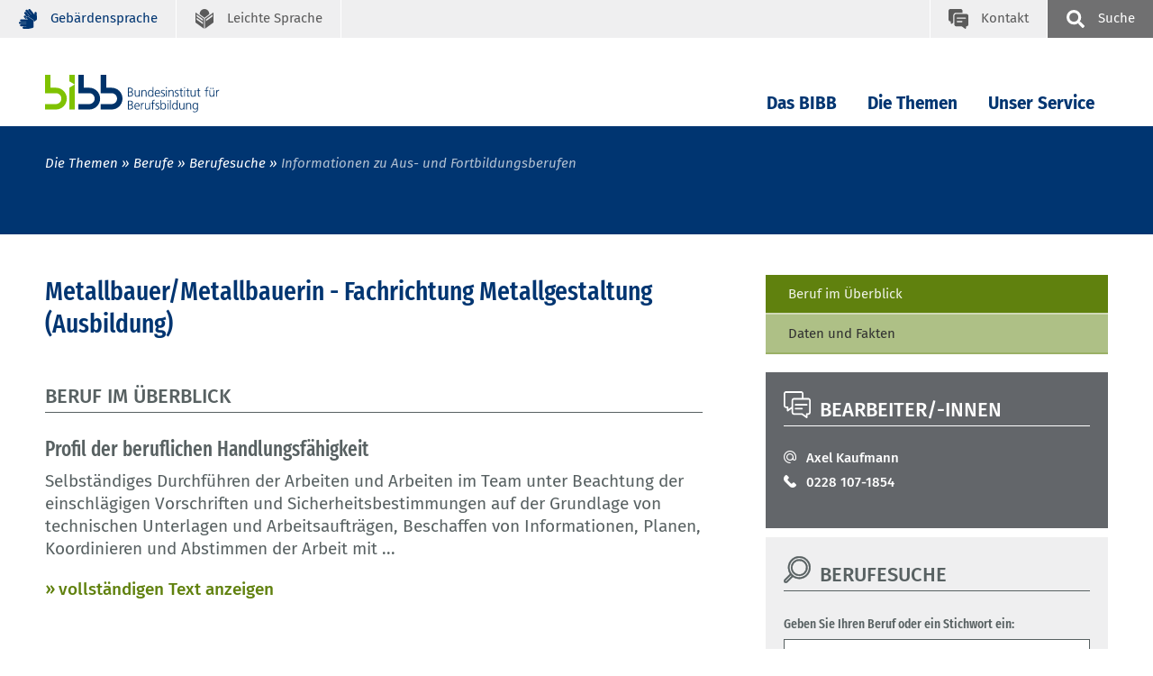

--- FILE ---
content_type: text/html; charset=UTF-8
request_url: https://www.bibb.de/dienst/berufesuche/de/index_berufesuche.php/profile/apprenticeship/mfdsff
body_size: 8200
content:
<!DOCTYPE html>
<html lang="de">
<head data-matomo-site1="3" >
    <!-- 121235, DEU -->
    <!-- 2026.01.W1 -->
<meta charset="utf-8"/>
<meta name="viewport" content="width=device-width, initial-scale=1.0"/>
<link rel="apple-touch-icon" sizes="57x57" href="https://www.bibb.de/dienst/berufesuche/system/library/apple-icon-57x57.png">
<link rel="apple-touch-icon" sizes="60x60" href="https://www.bibb.de/dienst/berufesuche/system/library/apple-icon-60x60.png">
<link rel="apple-touch-icon" sizes="72x72" href="https://www.bibb.de/dienst/berufesuche/system/library/apple-icon-72x72.png">
<link rel="apple-touch-icon" sizes="76x76" href="https://www.bibb.de/dienst/berufesuche/system/library/apple-icon-76x76.png">
<link rel="apple-touch-icon" sizes="114x114" href="https://www.bibb.de/dienst/berufesuche/system/library/apple-icon-114x114.png">
<link rel="apple-touch-icon" sizes="120x120" href="https://www.bibb.de/dienst/berufesuche/system/library/apple-icon-120x120.png">
<link rel="apple-touch-icon" sizes="144x144" href="https://www.bibb.de/dienst/berufesuche/system/library/apple-icon-144x144.png">
<link rel="apple-touch-icon" sizes="152x152" href="https://www.bibb.de/dienst/berufesuche/system/library/apple-icon-152x152.png">
<link rel="apple-touch-icon" sizes="180x180" href="https://www.bibb.de/dienst/berufesuche/system/library/apple-icon-180x180.png">
<link rel="icon" type="image/png" sizes="192x192"  href="https://www.bibb.de/dienst/berufesuche/system/library/android-icon-192x192.png">
<link rel="icon" type="image/png" sizes="32x32" href="https://www.bibb.de/dienst/berufesuche/system/library/favicon-32x32.png">
<link rel="icon" type="image/png" sizes="96x96" href="https://www.bibb.de/dienst/berufesuche/system/library/favicon-96x96.png">
<link rel="icon" type="image/png" sizes="16x16" href="https://www.bibb.de/dienst/berufesuche/system/library/favicon-16x16.png">
<link rel="manifest" href="https://www.bibb.de/dienst/berufesuche/system/library/manifest.json">
<meta name="msapplication-TileColor" content="#ffffff">
<meta name="msapplication-TileImage" content="https://www.bibb.de/dienst/berufesuche/system/library/ms-icon-144x144.png">
<meta name="theme-color" content="#ffffff">
<link rel="stylesheet" type="text/css" href="/webassets/bibbworld/css/main-bibb.css"/>

<link rel="stylesheet" type="text/css" href="https://www.bibb.de/dienst/berufesuche/system/library/style_autocomplete.css"/>


    <link rel="canonical" href="https://www.bibb.de/dienst/berufesuche/de/index_berufesuche.php"/>
    <meta name="date" content="2026-01-26T04:56:52+01:00" />
    <meta name="robots" content="index,follow" />
    <title>BIBB / Informationen zu Aus- und Fortbildungsberufen</title>
    <meta name="description" content="Das BIBB b&uuml;ndelt Forschung und Entwicklung, Dienstleistung und Beratung auf dem Gebiet der beruflichen Aus- und Weiterbildung in Deutschland." />
    <!-- social media -->
    <meta property="og:type" content="article" />
    <meta property="og:url" content="https://www.bibb.de/dienst/berufesuche/de/index_berufesuche.php" />
    <meta property="og:site_name" content="Bundesinstitut f&uuml;r Berufsbildung (BIBB)" />
    <meta property="og:title" content="BIBB / Informationen zu Aus- und Fortbildungsberufen" />
    <meta property="og:image" content="https://www.bibb.de/dienst/berufesuche/images/content/bibb_socialmedia_logo.jpg" />
    <meta property="og:description" content="Das BIBB b&uuml;ndelt Forschung und Entwicklung, Dienstleistung und Beratung auf dem Gebiet der beruflichen Aus- und Weiterbildung in Deutschland." />
    
</head>
<body class="bibb">
    <!--###searchindexing:ignore###-->
    
    <div class="h-skiplinks">
        <a class="h-skip" title="skip link" href="#target_nav">Zur Hauptnavigation springen</a><span class="h-hidden">.</span>
        <a class="h-skip" title="skip link" href="#target_content">Zum Seiteninhalt springen</a><span class="h-hidden">.</span>
    </div>
    <div class="h-dev-breakpoint">BP: </div>
    <header class="fr-header-content">
        <nav class="fr-top-navigation js-top-navigation" aria-label="Wichtige Seitenfunktionen">
    <div class="fr-top-navigation__container">
        <div class="fr-top-navigation__inside">
            <ul class="fr-top-navigation__box-left">
                                
                <li class="fr-top-navigation__item">
                    <a href="https://www.bibb.de/de/gebaerdensprache.php" class="fr-top-navigation__link" title="Geb&auml;rdensprache">
                        <svg>
                            <use href="https://www.bibb.de/dienst/berufesuche/system/layout/topnav.svg#sign-language" xlink:href="https://www.bibb.de/dienst/berufesuche/system/layout/topnav.svg#sign-language"></use>
                        </svg>
                        <span>Geb&auml;rdensprache</span>
                    </a>
                </li>
                <li class="fr-top-navigation__item">
                    <a href="https://www.bibb.de/de/leichtesprache.php" class="fr-top-navigation__link" title="Leichte Sprache">
                        <svg>
                            <use href="https://www.bibb.de/dienst/berufesuche/system/layout/topnav.svg#easy-language" xlink:href="https://www.bibb.de/dienst/berufesuche/system/layout/topnav.svg#easy-language"></use>
                        </svg>
                        <span>Leichte Sprache</span>
                    </a>
                </li>
            </ul>
            <ul class="fr-top-navigation__box-right">
                <li class="fr-top-navigation__item">
                    <a href="https://www.bibb.de/de/kontakt.php" class="fr-top-navigation__link fr-top-navigation__link--contact" title="Kontakt">
                        <svg>
                            <use href="https://www.bibb.de/dienst/berufesuche/system/layout/topnav.svg#contact" xlink:href="https://www.bibb.de/dienst/berufesuche/system/layout/topnav.svg#contact"></use>
                        </svg>
                        <span>Kontakt</span>
                    </a>
                </li>
                <li class="fr-top-navigation__item">
                    <button type="button" class="js-search-layer-toggle fr-top-navigation__link fr-top-navigation__link--search" id="tablist-search" title="sowie Schnellzugriff A-Z">
                    	<svg aria-hidden="true">
                    		<use xlink:href="https://www.bibb.de/dienst/berufesuche/system/layout/topnav.svg#magnifier"></use>
                    	</svg>
                    	<span>Suche</span>
                    </button>
                    <div class="fr-header-search-layer js-header-search-layer">
                    	<div class="container">
                    		<div class="fr-header-search-layer__inside">
                    			<button type="button" class="fr-header-search-layer__close js-header-search-layer-close" title="Suchlayer schließen" id="tablist-search">
                    				<svg aria-hidden="true">
                    					<use href="https://www.bibb.de/dienst/berufesuche/system/layout/misc.svg#close" xlink:href="https://www.bibb.de/dienst/berufesuche/system/layout/misc.svg#close"></use>
                    				</svg>
                    			</button>
                    			<div class="tabs">
                    				<div role="tablist" aria-labelledby="tablist-search" class="automatic">
                    					<button id="tab-top-search-layer-search" type="button" role="tab" aria-selected="true" aria-controls="tabpanel-top-search-layer-search" >
                    					    <span class="focus">Suche</span>
                    					</button>
                    					<button id="tab-top-search-layer-a-to-z" type="button" role="tab" aria-selected="false" aria-controls="tabpanel-top-search-layer-a-to-z" tabindex="-1">
                            					    <span class="focus">Schlagworte A-Z</span>
                            					</button>
                    				</div>
                    				<div id="tabpanel-top-search-layer-search" role="tabpanel" tabindex="0" aria-labelledby="tab-top-search-layer-search">
                    					<div class="c-tabs-special">
                    						<form action="https://www.bibb.de/de/suche.php" method="get">
                    							<div class="c-form__element">
                    								<label class="c-form__label" for="form-field-searchid">Suchbegriff</label>
                    								<input type="text" id="form-field-searchid" name="q" class="c-form__input c-form__input-text">
                    							</div>
                    							<div class="c-form-row c-form-row--align-right">
                    								<button type="submit" name="sbmt" class="fr-header-search-layer__search-button">Suchen</button>
                    							</div>
                    						</form>
                    					</div>
                    				</div>
                    				
                    			</div>
                    		</div>
                    	</div>
                    </div>
                </li>
            </ul>
        </div>
    </div>
</nav>

                <nav class="fr-main-navigation fr-main-navigation--bibb js-main-navigation" data-initial='[{"pid":"f23c1e41-0cf7-4c65-9fa9-205f9d19cd77","label":"Die Themen"},{"pid":"c064cfe1-2aff-4091-b160-2d0cc0f16864","label":"Berufe"},{"pid":"bc89827a-c086-4ed1-a767-7f630af2a1d7","label":"Berufesuche","subItems":"false"}]' data-url="https://www.bibb.de/system/otms/de/navigationManager_bibb.json.php">
                    <div class="fr-main-navigation__header">
                        <div class="container">
                            <div class="fr-main-navigation__header-inside">
                                <div class="fr-main-navigation__logo">
                                    <a href="https://www.bibb.de/de/index.php" title="Startseite" class="fr-main-navigation__logo-link">
                                        <img src="https://www.bibb.de/dienst/berufesuche/system/layout/bibb_logo.svg" class="fr-main-navigation__logo-image--large" alt="Bundesinstitut f&uuml;r Berufsbildung">
                                        <img src="https://www.bibb.de/dienst/berufesuche/system/layout/bibb_logo_mobile.svg" class="fr-main-navigation__logo-image--small" alt="Bundesinstitut f&uuml;r BerufsbildungBIBB">
                                    </a>
                                </div>
                                <div class="fr-main-navigation__bar">
                                    <div class="js-main-nav-burger-container fr-main-navigation-burger-container">
                                        <button data-pid="e9911f8b-1348-4c21-af43-75d13d80fc00" aria-label="Menu" aria-controls="main-navigation-layer" class="hamburger hamburger--collapse js-main-nav-burger fr-main-navigation-burger" type="button">
                                            <span class="hamburger-box">
                                                <span class="hamburger-inner"></span>
                                            </span>
                                        </button>
                                    </div>
                                    <ul id="target_nav" class="fr-main-navigation__bar-list">
                                        <li class="fr-main-navigation__bar-item">
                            <button type="button" data-pid="43e7fcd9-543a-47e1-8e72-c3013452b9d9" class="js-main-nav-item fr-main-navigation__bar-link">Das BIBB</button>
                            <div class="fr-main-navigation__layer-container"></div>
                        </li>
                    
                        <li class="fr-main-navigation__bar-item">
                            <button type="button" data-pid="f23c1e41-0cf7-4c65-9fa9-205f9d19cd77" class="js-main-nav-item fr-main-navigation__bar-link">Die Themen</button>
                            <div class="fr-main-navigation__layer-container"></div>
                        </li>
                    
                        <li class="fr-main-navigation__bar-item">
                            <button type="button" data-pid="4973fbb3-50f6-4d78-bbac-8368bfb6b688" class="js-main-nav-item fr-main-navigation__bar-link">Unser Service</button>
                            <div class="fr-main-navigation__layer-container"></div>
                        </li>
                                        <li class="fr-main-navigation__search-box">
                                            <button type="button" class="js-search-layer-toggle fr-main-navigation__search" id="tablist-search-navigation">
                                                <svg aria-hidden="true">
                                                    <use xlink:href="https://www.bibb.de/dienst/berufesuche/system/layout/topnav.svg#magnifier"></use>
                                                </svg>
                                                <span>Suche</span>
                                            </button>
                                            <div class="fr-header-search-layer js-header-search-layer">
                                                <div class="container">
                                                    <div class="fr-header-search-layer__inside">
                                                        <button type="button" class="fr-header-search-layer__close js-header-search-layer-close" title="Suchlayer schließen">
                                                            <svg aria-hidden="true">
                                                                <use href="https://www.bibb.de/dienst/berufesuche/system/layout/misc.svg#close" xlink:href="https://www.bibb.de/dienst/berufesuche/system/layout/misc.svg#close"></use>
                                                            </svg>
                                                        </button>
                                                        <div class="tabs">
                                                            <div role="tablist" aria-labelledby="tablist-search-navigation" class="automatic">
                                                                <button id="tab-search-layer-search" type="button" role="tab" aria-selected="true" aria-controls="tabpanel-search-layer-search" >
                                                                    <span class="focus">Suche</span>
                                                                </button>
                                                                <button id="tab-search-layer-a-to-z" type="button" role="tab" aria-selected="false" aria-controls="tabpanel-search-layer-a-to-z" tabindex="-1">
                                                                            <span class="focus">Schlagworte A-Z</span>
                                                                        </button>
                                                            </div>
                                                            <div id="tabpanel-search-layer-search" role="tabpanel" tabindex="0" aria-labelledby="tab-search-layer-search">
                                                                <div class="c-tabs-special">
                                                                    <form action="https://www.bibb.de/de/suche.php" method="get">
                                            							<div class="c-form__element">
                                            								<label class="c-form__label" for="form-field-searchid">Suchbegriff</label>
                                            								<input type="text" id="form-field-searchid" name="q" class="c-form__input c-form__input-text">
                                            							</div>
                                            							<div class="c-form-row c-form-row--align-right">
                                            								<button type="submit" name="sbmt" class="fr-header-search-layer__search-button">Suchen</button>
                                            							</div>
                                            						</form>
                                                                </div>
                                                            </div>
                                                            
                                                        </div>
                                                    </div>
                                                </div>
                                            </div>
                                        </li>
                                    </ul>
                                </div>
                            </div>
                        </div>
                    </div>
                </nav>
            
<div class="fr-main-navigation__placeholder js-main-navigation-placeholder">&nbsp;</div>
        <div class="fr-header-stage-type-3">
                        <div class="container">
                            <div class="fr-header-stage-type-3__inside">
                                            <nav class="fr-breadcrumb-navigation" aria-label="Navigationspfad zur aktuellen Seite">
    <ul class="fr-breadcrumb-navigation__list">
        
                        <li class="fr-breadcrumb-navigation__item"><span class="fr-breadcrumb-navigation__link">Die Themen</span></li>
                    
                
                        <li class="fr-breadcrumb-navigation__item"><a href="https://www.bibb.de/de/40.php" class="fr-breadcrumb-navigation__link">Berufe</a></li>
                    
                
                        <li class="fr-breadcrumb-navigation__item"><a href="https://www.bibb.de/de/informationen-zu-aus-und-fortbildungsberufen.php" class="fr-breadcrumb-navigation__link">Berufesuche</a></li>
                    
                
                <li class="fr-breadcrumb-navigation__item"><span class="fr-breadcrumb-navigation__link fr-breadcrumb-navigation__link-active">Informationen zu Aus- und Fortbildungsberufen</span></li>
            
            
            
            
    </ul>
</nav>
                            </div>
                        </div>
                    </div>
        
    </header>
    <div id="target_content"></div>
    <!--/###searchindexing:ignore###-->
    <main class="fr-main-content">
        
        
        
    <div class="fr-main-content">
        <div class="container">
            <div class="row">
                <div class="col-lg-8">
                    <main class="fr-main-column">
                        <div class="c-content-intro">
                            <h1 class="c-headline-main">Metallbauer/Metallbauerin  - Fachrichtung Metallgestaltung (Ausbildung)</h1>
                        </div>
                        
<div class="c-headline">
    <div class="c-headline__container">
        <h3 class="c-headline__label ">Beruf im Überblick</h3>
            </div>
</div>

<div class="c-content-container">
    <h3>Profil der beruflichen Handlungsfähigkeit</h3>
    <p data-textToggleElement="info1008320238">
        Selbständiges Durchführen der Arbeiten und Arbeiten im Team unter Beachtung der einschlägigen Vorschriften und Sicherheitsbestimmungen auf der Grundlage von technischen Unterlagen und Arbeitsaufträgen, Beschaffen von Informationen, Planen, Koordinieren und Abstimmen der Arbeit mit Vorgesetzten, Arbeitskollegen und- Kkolleginnen sowie mit anderen Arbeitsbereichen unter Anwendung deutscher und englischer Fachausdrücke, Dokumentieren der Leistung und Ergreifen von  Maßnahmen zur Qualitätssicherung, zur Arbeitssicherheit, zum Gesundheits- und Umweltschutz, Planen und Steuern der Arbeitsabläufe, Kontrollieren, Protokollieren und Bewerten der Arbeitsergebnisse, Anwenden von Normen und Richtlinien zur Sicherung der Produktqualität und ständiges Verbessern der Arbeitsabläufe im Betrieb, Messen und Prüfen mechanischer und physikalischer Größen, Herstellen lösbarer und unlösbarer Verbindungen, Herstellen von Werkstücken und Bauteilen mit verschiedenen manuellen und maschinellen Fertigungsverfahren, Behandeln und Schützen von Oberflächen, Sichern von Lasten, Transportieren von Bauteilen und Baugruppen und Anwenden von Hebezeugen, Demontieren und Montieren von Bauteilen und Baugruppen, Herstellen von Flächen und Körpern durch Treiben, Handhaben von Schmiedefeuer und Auswählen schmiedbarer Werkstoffe, Herstellen von Schmiedeteilen durch manuelles und maschinelles Schmieden, Herstellen und Instandsetzen von Werkzeugen und Hilfswerkzeugen zum Schmieden, Herstellen von Bauteilen und Baugruppen nach Vorgaben und eigenen Entwürfen sowie Montieren und Demontieren von Gebrauchsgegenständen, Gestalten von Oberflächen und Restaurieren von Bauteilen und Baugruppen.
    </p>
    <p>
        <a href="#" data-textToogleShowHandle="info1008320238">vollständigen Text anzeigen</a>
        <a href="#" data-textToogleHideHandle="info1008320238">langen Text ausblenden</a>
    </p>
</div>
<div class="c-content-container">
    <h3>Berufliche Tätigkeitsfelder</h3>
    <p data-textToggleElement="info153087434">
        Beschäftigungsmöglichkeiten finden Metallbauer/innen der Fachrichtung Metallgestaltung vor allem in Metallbaubetrieben, die sich auf die Herstellung, Montage und Reparatur von geschmiedeten Bauteilen spezialisiert haben. Dies sind z.B. Beschlag- und Kunstschmieden und Kunstschlossereien oder spezialisierte Restaurierungswerkstätten.
    </p>
    <p>
        <a href="#" data-textToogleShowHandle="info153087434">vollständigen Text anzeigen</a>
        <a href="#" data-textToogleHideHandle="info153087434">langen Text ausblenden</a>
    </p>
</div>

<div class="c-content-container">
    <table class="table-container">
        <thead>
                        <tr>
                                <th>
                    Zuständigkeitsbereich
                </th>
                                <th>
                    Ausbildungsdauer
                </th>
                            </tr>
                    </thead>
        <tbody>
                    <tr>
                                                <td>
                    Hw
                </td>
                                                                <td>
                    42 Monate
                </td>
                                            </tr>
                </tbody>
    </table>
</div>

<ul class="c-anchor-links">
        <li class="c-anchor-links__item">
        <a href="#sp1S1" class="c-anchor-link">
            <svg class="c-anchor-link__icon">
                <use href="/webassets/bibbworld/images/sprites/misc.svg#anchor" xlink:href="/webassets/bibbworld/images/sprites/misc.svg#anchor"></use>
            </svg>
            <span class="c-anchor-link__label">Struktur der Ausbildung</span>
        </a>
    </li>
        <li class="c-anchor-links__item">
        <a href="#sp2S1" class="c-anchor-link">
            <svg class="c-anchor-link__icon">
                <use href="/webassets/bibbworld/images/sprites/misc.svg#anchor" xlink:href="/webassets/bibbworld/images/sprites/misc.svg#anchor"></use>
            </svg>
            <span class="c-anchor-link__label">Rechtsgrundlagen</span>
        </a>
    </li>
        <li class="c-anchor-links__item">
        <a href="#sp3S1" class="c-anchor-link">
            <svg class="c-anchor-link__icon">
                <use href="/webassets/bibbworld/images/sprites/misc.svg#anchor" xlink:href="/webassets/bibbworld/images/sprites/misc.svg#anchor"></use>
            </svg>
            <span class="c-anchor-link__label">Rahmenlehrplan</span>
        </a>
    </li>
        <li class="c-anchor-links__item">
        <a href="#sp4S1" class="c-anchor-link">
            <svg class="c-anchor-link__icon">
                <use href="/webassets/bibbworld/images/sprites/misc.svg#anchor" xlink:href="/webassets/bibbworld/images/sprites/misc.svg#anchor"></use>
            </svg>
            <span class="c-anchor-link__label">Zeugniserläuterungen</span>
        </a>
    </li>
    </ul>
<a id="sp1S1"></a>

<div class="c-headline-content"><h3>Struktur der Ausbildung</h3></div>

<div class="c-link-block">
    <p class="c-link-block__intro">
        Fachrichtungen
    </p>
                <a href="https://www.bibb.de/dienst/berufesuche/de/index_berufesuche.php/profile/apprenticeship/mfdffd" class="c-link-block__link c-link-block__link--intern">
            Konstruktionstechnik
        </a><br />
            <a href="https://www.bibb.de/dienst/berufesuche/de/index_berufesuche.php/profile/apprenticeship/mfdsff" class="c-link-block__link c-link-block__link--intern">
            Metallgestaltung
        </a><br />
            <a href="https://www.bibb.de/dienst/berufesuche/de/index_berufesuche.php/profile/apprenticeship/mdsfhsd" class="c-link-block__link c-link-block__link--intern">
            Nutzfahrzeugbau
        </a><br />
        </div>

<a id="sp2S1"></a>

<div class="c-headline-content">
    <h3>Rechtsgrundlagen</h3>
</div>

<div class="c-link-block">
                            <p class="c-link-block__list-item">
                <a href="https://www.bibb.de/dienst/berufesuche/de/index_berufesuche.php/regulation/mfdsff.pdf"
                   target="_blank"                   class="c-link-block__link c-link-block__link--download"
                >
                    Verordnung über die Berufsausbildung zum Metallbauer und zur Metallbauerin
                </a>
            </p>
                        <p class="c-link-block__intro">vom 25.07.2008 (BGBl. I S. 1468)</p>
            </div>
<a id="sp3S1"></a>

<div class="c-headline-content">
    <h3>Rahmenlehrplan</h3>
</div>
<div class="c-link-block">
    <ul class="c-link-block__link-list">
                    <li class="c-link-block__list-item">
                <a href="http://www.kmk.org/fileadmin/pdf/Bildung/BeruflicheBildung/rlp/metallbauer.pdf"
                   class="c-link-block__link c-link-block__link--intern">
                    Rahmenlehrplan  Metallbauer/Metallbauerin
                </a>
            </li>
            </ul>
</div>
<a id="sp4S1"></a>

<h3 class="c-tabs-subline">Zeugniserläuterungen</h3>

<div class="c-tabs-download-language c-tabs-download-language--margin-bottom">
    <table class="c-tabs-download-language__container">
        <tbody>
                        <tr>
                                                                <td>
                    <a class="download-link" target="_blank" href="https://www.bibb.de/dienst/berufesuche/de/index_berufesuche.php/certificate_supplement/de/metallbauer_fr_metallgest_d.pdf">
                        Zeugniserläuterung Metallbauer/ Metallbauerin - Fachrichtung Metallgestaltung
                    </a>
                </td>
                                        <td>
                    <a href="https://www.bibb.de/dienst/berufesuche/de/index_berufesuche.php/certificate_supplement/en/metallbauer_fr_metallgest_e.pdf"><img src="/dienst/berufesuche/images/data/flag_gb.svg" alt="English"></a>
                </td>
                                        <td>
                    <a href="https://www.bibb.de/dienst/berufesuche/de/index_berufesuche.php/certificate_supplement/fr/metallbauer_fr_metallgest_f.pdf"><img src="/dienst/berufesuche/images/data/flag_fr.svg" alt="Francais"></a>
                </td>
                    </tr>
                </tbody>
    </table>
</div>

                    </main>
                </div>
                <div class="col-lg-4">
                    <aside class="fr-rc-column">
                            <div class="c-rc-box__info-link">
    <ul>
        <li>
            <a class="active" href="/dienst/berufesuche/de/index_berufesuche.php/profile/apprenticeship/mfdsff?page=1">Beruf im Überblick</a></li>
        <li>
                <li>
            <a class="" href="/dienst/berufesuche/de/index_berufesuche.php/profile/apprenticeship/mfdsff?page=2">Daten und Fakten</a></li>
        <li>
                    </ul>
</div>

                            
<div class="c-rc-box c-rc-box--grey4">
    <div class="c-headline c-headline--icon">
        <svg class="c-headline__icon">
            <use href="/webassets/bibbworld/images/sprites/headlines.svg#contact"
                 xmlns:xlink="http://www.w3.org/1999/xlink"
                 xlink:href="/webassets/bibbworld/images/sprites/headlines.svg#contact">
            </use>
        </svg>
        <h3 class="c-headline__label">
            Bearbeiter/-innen
        </h3>
    </div>
    <div class="c-rc-box__part c-rc-box__part--contact">
                <p>
            <a href="https://www.bibb.de/dienst/kontakt/de/kontaktformular.php?maid=4308">                Axel Kaufmann
            </a>        </p>
                <p>
            <a href="tel:#">0228 107-1854</a>
        </p>
                    </div>
</div>

                        
        <div class="c-rc-box c-rc-box--grey2">
        <div class="c-headline c-headline--icon">
            <svg class="c-headline__icon">
                <use href="/webassets/bibbworld/images/sprites/headlines.svg#magnifier"></use>
            </svg>
            <h3 class="c-headline__label">Berufesuche</h3>
        </div>
        <div class="c-rc-box__part">
            <div class="c-form-container">
                <form class="c-form" id="form_searchterm" method="post" action="/dienst/berufesuche/de/index_berufesuche.php/search?type=quicksearch">
                    <div class="c-form__element">
                        <label class="c-form__label" for=&quot;quick_search_form_searchterm&quot; class=&quot;required&quot;>Geben Sie Ihren Beruf oder ein Stichwort ein:</label>
                        <input class="c-form__input c-form__input-text" type="text" id="quick_search_form_searchterm" name="quick_search_form[searchterm]" required="required"     />
                    </div>
                    <div class="form-row">
                        <div id="quick_search_form_active" >
            <div class="c-form__checkbox-option"><input class="c-form__input c-form__input-option" type="radio" id="quick_search_form_active_0" name="quick_search_form[active]" required="required"     value="1" checked="checked" />            <label for="quick_search_form_active_0" class="c-form__label-option">Ausbildung</label>
        </div>
            <div class="c-form__checkbox-option"><input class="c-form__input c-form__input-option" type="radio" id="quick_search_form_active_1" name="quick_search_form[active]" required="required"     value="3" />            <label for="quick_search_form_active_1" class="c-form__label-option">Fortbildung / Umschulung</label>
        </div>
            <div class="c-form__checkbox-option"><input class="c-form__input c-form__input-option" type="radio" id="quick_search_form_active_2" name="quick_search_form[active]" required="required"     value="9" />            <label for="quick_search_form_active_2" class="c-form__label-option">Fachpraktiker</label>
        </div>
        </div>
                    </div>
                    <div class="form-row form-row-right">
                        <button class="c-form__button c-form__button--standard" type="submit" id="quick_search_form_quick_submit" name="quick_search_form[quick_submit]">Suche starten</button>
                    </div>
                    <input class="c-form__input c-form__input-text" type="hidden" id="quick_search_form__token" name="quick_search_form[_token]"     value="7effeccadbb52fb528883675a.uPjTTxHCeKe_oCPeqGxtBV1hzlWLuducR4T1ShA9rHQ.0LzgA1KKKvb0_xXv0SgMSAoOoh_Z9YH4IMadLGpV_CDyoKYWfpQrls_Eag" /></form>
                </form>
            </div>
        </div>
    </div>
        <script src="/dienst/berufesuche/js/jquery-1.11.1.js"></script>
    <script src="/dienst/berufesuche/js/jquery.controller.js"></script>
    <script src="/dienst/berufesuche/js/jquery-ui-1.10.4.custom.js"></script>
    <script src="/dienst/berufesuche/js/occupationfinder.js"></script>
    <link rel="stylesheet" href="/dienst/berufesuche/css/style_autocomplete.css">
    <link rel="stylesheet" href="/dienst/berufesuche/css/frontend.css">

                        
                                                <div class="c-rc-box c-rc-box--grey2">
    <div class="c-headline c-headline--icon">
        <svg class="c-headline__icon">
            <use href="/webassets/bibbworld/images/sprites/headlines.svg#partners" xlink:href="/webassets/bibbworld/images/sprites/headlines.svg#user"></use>
        </svg>
        <h3 class="c-headline__label ">VIER SIND DIE ZUKUNFT</h3>
    </div>

    <div class="c-teaser c-teaser--text ">
        <a href="https://www.bibb.de/de/134898.php" target="_blank">
            <figure>
                <img src="/dienst/berufesuche/images/stbbp_signet_730x399px.jpg" alt="Gestalten Sie mit!" style="max-width: 336px;">
            </figure>
        </a>
        <p class="c-teaser__text"><strong>Digitalisierung. Nachhaltigkeit. Recht. Sicherheit.</strong><br><br>
            Die Qualifizierenden Vier sind neue Standards für Ausbildungsinhalte in allen Berufen. Mit ihnen fördern Betriebe entscheidende Kompetenzen für die heutige Arbeitswelt.
        </p>
        <a href="https://www.bibb.de/de/134898.php" class="c-link-block__link">Hintergründe, Inhalte, Perspektiven</a>
    </div>
</div>
                    </aside>
                </div>
            </div>
        </div>
    </div>
    <script src="/dienst/berufesuche/js/jquery-1.11.1.js"></script>
    <script src="/dienst/berufesuche/js/jquery.controller.js"></script>
    <script src="/dienst/berufesuche/js/jquery-ui-1.10.4.custom.js"></script>
    <script src="/dienst/berufesuche/js/occupationfinder.js"></script>
    <link rel="stylesheet" href="/dienst/berufesuche/css/style_autocomplete.css">
    <link rel="stylesheet" href="/dienst/berufesuche/css/frontend.css">


<div class="fr-container__outside fr-container__outside--padding-top fr-container__outside--padding-bottom fr-container-color-1" id="module97820">
    <div class="container">
        <div class="c-headline c-headline--icon c-headline--with-separate-link">
            <svg class="c-headline__icon">
                <use href="https://www.bibb.de/dienst/berufesuche/system/layout/headlines.svg#divers" xlink:href="https://www.bibb.de/dienst/berufesuche/system/layout/headlines.svg#divers"/>
            </svg>
            <div class="c-headline__container">
                <h1 class="c-headline__label">Weitere Informationen</h1>
                
            </div>
        </div>
    </div>
    <div class="container container--slider">
        <div class="c-teaser-row-slider js-row-slider">
            
            <div class="c-teaser c-teaser--text c-teaser--slider">
    <!--  -->
    <div class="c-teaser__meta">Anerkannte Ausbildungsberufe</div><h2 class="c-teaser__headline">Verzeichnis der anerkannten Ausbildungsberufe 2025</h2>
    <a href="https://www.bibb.de/dienst/publikationen/de/20423" class="c-teaser__link">weiterlesen</a>
</div><div class="c-teaser c-teaser--text c-teaser--slider">
    <!--  -->
    <div class="c-teaser__meta">Ausbildungsverg&uuml;tung</div><h2 class="c-teaser__headline">Gesamt&uuml;bersicht &uuml;ber die tariflichen Ausbildungsverg&uuml;tungen und weitere Informationen</h2>
    <a href="https://www.bibb.de/de/4843.php" class="c-teaser__link">weiterlesen</a>
</div><div class="c-teaser c-teaser--text c-teaser--slider">
    <!--  -->
    <div class="c-teaser__meta">&Uuml;bersicht Berufe</div><h2 class="c-teaser__headline">Welche Berufe gibt es?</h2>
    <a href="https://www.bibb.de/de/759.php" class="c-teaser__link">weiterlesen</a>
</div><div class="c-teaser c-teaser--text c-teaser--slider">
    <!--  -->
    <div class="c-teaser__meta">Berufesuche</div><h2 class="c-teaser__headline">Ausbildungsberufe nach Jahr</h2>
    <a href="https://www.bibb.de/de/berufeinfo.php/legal_basis/" class="c-teaser__link">weiterlesen</a>
</div><div class="c-teaser c-teaser--text c-teaser--slider">
    <!--  -->
    <div class="c-teaser__meta">Berufesuche</div><h2 class="c-teaser__headline">Ausbildungsberufe nach Berufsgruppen</h2>
    <a href="https://www.bibb.de/de/berufeinfo.php/groups_of_occupations/" class="c-teaser__link">weiterlesen</a>
</div><div class="c-teaser c-teaser--text c-teaser--slider">
    <!--  -->
    <div class="c-teaser__meta">Berufesuche</div><h2 class="c-teaser__headline">Zust&auml;ndige Stellen nach &sect; 71 ff. Berufsbildungsgesetz (BBiG)</h2>
    <a href="https://www.bibb.de/de/berufeinfo.php/competent_bodies/" class="c-teaser__link">weiterlesen</a>
</div>
        </div>
    </div>
</div>
    </main>
    <!--###searchindexing:ignore###-->
    <footer>
        <div class="fr-footer-social-links">
    <div class="container">
        <div class="fr-footer-social-links__inside">
            <h2 class="fr-footer-social-links__headline">Inhalte teilen</h2>
            <div class="fr-footer-social-links__list">
                <div class="fr-footer-social-links__list-item">
                    <a href="https://www.linkedin.com/shareArticle?mini=true&amp;url=https://www.bibb.de/dienst/berufesuche/de/index_berufesuche.php" target="_blank" class="fr-footer-social-links__link fr-footer-social-links__link--icon30">
                        <svg aria-hidden="true" focusable="false"><use xlink:href="https://www.bibb.de/dienst/berufesuche/system/layout/misc.svg#linkedIn2"></use></svg><span>LinkedIn</span>
                    </a>
                </div>
                <div class="fr-footer-social-links__list-item">
                    <a href="https://bsky.app/intent/compose?text=https://www.bibb.de/dienst/berufesuche/de/index_berufesuche.php" target="_blank" class="fr-footer-social-links__link fr-footer-social-links__link--icon30">
                        <svg aria-hidden="true" focusable="false"><use xlink:href="https://www.bibb.de/dienst/berufesuche/system/layout/misc.svg#bluesky"></use></svg><span>Bluesky</span>
                    </a>
                </div>
                <div class="fr-footer-social-links__list-item">
                    <a href="mailto:?subject=Informationen+zu+Aus-+und+Fortbildungsberufen&body=https://www.bibb.de/dienst/berufesuche/de/index_berufesuche.php" class="fr-footer-social-links__link fr-footer-social-links__link--icon30">
                        <svg aria-hidden="true" focusable="false"><use xlink:href="https://www.bibb.de/dienst/berufesuche/system/layout/misc.svg#sharemail"></use></svg><span>E-Mail</span>
                    </a>
                </div>
                <div class="fr-footer-social-links__list-item">
                    <button type="button" class="link link--copy" aria-label="" data-copy="url"><span class="link__label">Link kopieren</span></button>
                    <span class="mb-0 link--copy-status-message d-none" aria-live="assertive" role="tooltip">Link in die Zwischenablage kopiert!</span>
                </div>
            </div>
        </div>
    </div>
</div>
        <div class="fr-footer">
    <div class="container">
        <div class="fr-footer__inside">
            <div class="fr-footer-sitemap">
                <div class="row">
                    <div class="col-md-12 col-lg-3">
    <h3 class="fr-footer-sitemap__headline">Das BIBB</h3>
    <ul class="fr-footer-sitemap__list">
        <li class="fr-footer-sitemap__list-item">
            <a href="https://www.bibb.de/de/198718.php" class="fr-footer-sitemap__link">&Uuml;ber uns</a>
        </li><li class="fr-footer-sitemap__list-item">
            <a href="https://www.bibb.de/de/32.php" class="fr-footer-sitemap__link">Leitung und Organisation</a>
        </li><li class="fr-footer-sitemap__list-item">
            <a href="https://www.bibb.de/de/35.php" class="fr-footer-sitemap__link">Gremien</a>
        </li><li class="fr-footer-sitemap__list-item">
            <a href="https://www.bibb.de/de/26448.php" class="fr-footer-sitemap__link">Personen</a>
        </li><li class="fr-footer-sitemap__list-item">
            <a href="https://www.bibb.de/de/140105.php" class="fr-footer-sitemap__link">Karriere</a>
        </li><li class="fr-footer-sitemap__list-item">
            <a href="https://www.bibb.de/de/30.php" class="fr-footer-sitemap__link">Auftragsvergaben</a>
        </li><li class="fr-footer-sitemap__list-item">
            <a href="https://www.bibb.de/de/kontakt.php" class="fr-footer-sitemap__link">Kontakt und Anreise</a>
        </li>
    </ul>
</div><div class="col-md-12 col-lg-3">
    <h3 class="fr-footer-sitemap__headline">Die Themen</h3>
    <ul class="fr-footer-sitemap__list">
        <li class="fr-footer-sitemap__list-item">
            <a href="https://www.bibb.de/de/40.php" class="fr-footer-sitemap__link">Berufe</a>
        </li><li class="fr-footer-sitemap__list-item">
            <a href="https://www.bibb.de/de/54.php" class="fr-footer-sitemap__link">Praxis und Programme</a>
        </li><li class="fr-footer-sitemap__list-item">
            <a href="https://www.bibb.de/de/43.php" class="fr-footer-sitemap__link">Berufsbildungsforschung</a>
        </li><li class="fr-footer-sitemap__list-item">
            <a href="https://www.bibb.de/de/50.php" class="fr-footer-sitemap__link">Berufsbildung international</a>
        </li><li class="fr-footer-sitemap__list-item">
            <a href="https://www.bibb.de/de/44.php" class="fr-footer-sitemap__link">&Uuml;berg&auml;nge in Ausbildung und Beruf</a>
        </li><li class="fr-footer-sitemap__list-item">
            <a href="https://www.bibb.de/de/48.php" class="fr-footer-sitemap__link">Berufliche Ausbildung</a>
        </li><li class="fr-footer-sitemap__list-item">
            <a href="https://www.bibb.de/de/47.php" class="fr-footer-sitemap__link">Technologie | Digitalisierung | Qualifikation</a>
        </li><li class="fr-footer-sitemap__list-item">
            <a href="https://www.bibb.de/de/49.php" class="fr-footer-sitemap__link">Berufliche Weiterbildung</a>
        </li><li class="fr-footer-sitemap__list-item">
            <a href="https://www.bibb.de/de/51.php" class="fr-footer-sitemap__link">Daten und Bildungsberichterstattung</a>
        </li>
    </ul>
</div><div class="col-md-12 col-lg-3">
    <h3 class="fr-footer-sitemap__headline">Unser Service</h3>
    <ul class="fr-footer-sitemap__list">
        <li class="fr-footer-sitemap__list-item">
            <a href="https://www.bibb.de/de/presse.php" class="fr-footer-sitemap__link">Presse</a>
        </li><li class="fr-footer-sitemap__list-item">
            <a href="https://www.bibb.de/de/17489.php" class="fr-footer-sitemap__link">Newsletter</a>
        </li><li class="fr-footer-sitemap__list-item">
            <a href="https://www.bibb.de/de/57.php" class="fr-footer-sitemap__link">Social Media</a>
        </li><li class="fr-footer-sitemap__list-item">
            <a href="https://www.bibb.de/de/60.php" class="fr-footer-sitemap__link">Veranstaltungen</a>
        </li><li class="fr-footer-sitemap__list-item">
            <a href="https://www.bibb.de/de/204305.php" class="fr-footer-sitemap__link">Publikationen und Bibliothek</a>
        </li><li class="fr-footer-sitemap__list-item">
            <a href="https://www.bibb.de/de/62.php" class="fr-footer-sitemap__link">H&auml;ufige Fragen</a>
        </li><li class="fr-footer-sitemap__list-item">
            <a href="https://www.bibb.de/de/11223.php" class="fr-footer-sitemap__link">Schlagworte A-Z</a>
        </li>
    </ul>
</div>
                    <div class="col-md-12 col-lg-3">
                        
                                        <div class="fr-footer-sitemap__feedback">
                                            <a href="https://www.bibb.de/de/feedback.php?pageid=121235" class="c-icon-link">
                                                <svg class="c-icon-link__icon"><use href="https://www.bibb.de/dienst/berufesuche/system/layout/misc.svg#feedback" xlink:href="https://www.bibb.de/dienst/berufesuche/system/layout/misc.svg#feedback"></use></svg><span class="c-icon-link__label">Feedback geben</span>
                                            </a>
                                        </div>
                                    
                        <ul class="fr-footer-sitemap__list">
                            <li class="fr-footer-sitemap__list-item">
                                <a href="https://www.bibb.de/de/kontakt.php" class="fr-footer-sitemap__link">Kontakt</a>
                            </li>
                            <li class="fr-footer-sitemap__list-item">
                                <a href="https://www.bibb.de/de/impressum.php" class="fr-footer-sitemap__link">Impressum</a>
                            </li>
                            <li class="fr-footer-sitemap__list-item">
                                <a href="https://www.bibb.de/de/datenschutz.php" class="fr-footer-sitemap__link">Datenschutz</a>
                            </li>
                            <li class="fr-footer-sitemap__list-item">
                                <a href="https://www.bibb.de/de/erklaerung-barrierefreiheit.php" class="fr-footer-sitemap__link">Barrierefreiheit</a>
                            </li>
                            <li class="fr-footer-sitemap__list-item"><a class="fr-footer-sitemap__link" href="#" onclick="CCM.openWidget(); return false;">Cookie-Einstellungen</a></li>
                        </ul>
                    </div>
                </div>
            </div>
            <div class="fr-footer-boilerplate">
                <p class="fr-footer-boilerplate__text">
                    Das Bundesinstitut f&uuml;r Berufsbildung ist eine bundesunmittelbare, rechtsf&auml;hige Anstalt des &ouml;ffentlichen Rechts.
                </p>
            </div>
        </div>
    </div>
</div>
    </footer>
    <script>
    window.webassetspath = "/webassets/bibb/";
</script>
<script type="text/javascript" charset="utf-8" src="/webassets/bibbworld/js/bibb.js"></script>

                <script src="https://cloud.ccm19.de/app.js?apiKey=107110926801e6ac8556a47c249de8b3b9021fefb764caba&amp;domain=68624eec1a15ac125f0942e2&amp;lang=de_DE" referrerpolicy="origin"></script>
                <script type="text/x-ccm-loader" data-ccm-loader-group="matomo" data-ccm-loader-src="https://www.bibb.de/dienst/berufesuche/system/library/matomo_bibb_modifications.js"></script>
                <script type="text/x-ccm-loader" data-ccm-loader-group="youtube" data-ccm-loader-src="https://www.bibb.de/dienst/berufesuche/system/library/yt-script.js"></script>
            

    
    <!--/###searchindexing:ignore###-->
</body>
</html>

--- FILE ---
content_type: image/svg+xml
request_url: https://www.bibb.de/dienst/berufesuche/images/data/flag_gb.svg
body_size: 4836
content:
<?xml version="1.0" encoding="UTF-8"?>
<svg xmlns="http://www.w3.org/2000/svg" xmlns:xlink="http://www.w3.org/1999/xlink" width="20px" height="20px" viewBox="0 0 20 20" version="1.1">
<g id="surface1">
<path style=" stroke:none;fill-rule:evenodd;fill:rgb(14.117647%,20.784314%,41.960784%);fill-opacity:1;" d="M 0 6 L 0 6.953125 L 0.484375 6.957031 L 1.789062 6.964844 L 0.738281 6.257812 L 0 5.765625 Z M 0 6 "/>
<path style=" stroke:none;fill-rule:evenodd;fill:rgb(14.117647%,20.784314%,41.960784%);fill-opacity:1;" d="M 0 0 L 0 1.011719 L 2.910156 2.960938 L 6.902344 5.632812 L 6.902344 0 Z M 0 0 "/>
<path style=" stroke:none;fill-rule:evenodd;fill:rgb(14.117647%,20.784314%,41.960784%);fill-opacity:1;" d="M 13.070312 0 L 13.070312 5.632812 L 17.078125 2.953125 L 20 1.003906 L 20 0 Z M 13.070312 0 "/>
<path style=" stroke:none;fill-rule:evenodd;fill:rgb(14.117647%,20.784314%,41.960784%);fill-opacity:1;" d="M 3.011719 17.269531 L 0 19.167969 L 0 20 L 6.957031 20 L 6.957031 14.78125 Z M 3.011719 17.269531 "/>
<path style=" stroke:none;fill-rule:evenodd;fill:rgb(14.117647%,20.784314%,41.960784%);fill-opacity:1;" d="M 0 14 L 0 14.359375 L 0.777344 13.835938 L 1.816406 13.132812 L 0.511719 13.128906 L 0 13.125 Z M 0 14 "/>
<path style=" stroke:none;fill-rule:evenodd;fill:rgb(14.117647%,20.784314%,41.960784%);fill-opacity:1;" d="M 19.257812 6.25 L 18.183594 6.964844 L 20 6.964844 L 20 5.75 Z M 19.257812 6.25 "/>
<path style=" stroke:none;fill-rule:evenodd;fill:rgb(14.117647%,20.784314%,41.960784%);fill-opacity:1;" d="M 19.484375 13.132812 L 18.15625 13.132812 L 19.214844 13.84375 L 20 14.371094 L 20 13.132812 Z M 19.484375 13.132812 "/>
<path style=" stroke:none;fill-rule:evenodd;fill:rgb(14.117647%,20.784314%,41.960784%);fill-opacity:1;" d="M 13.042969 19.53125 L 13.042969 20 L 20 20 L 20 19.167969 L 16.992188 17.273438 L 13.042969 14.78125 Z M 13.042969 19.53125 "/>
<path style=" stroke:none;fill-rule:evenodd;fill:rgb(100%,100%,100%);fill-opacity:1;" d="M 19.8125 11.847656 L 11.785156 11.847656 L 11.785156 20 L 13.070312 20 L 13.070312 14.484375 L 17.003906 17.117188 L 20 19.121094 L 20 16.699219 L 18.296875 15.558594 L 14.675781 13.132812 L 17.121094 13.132812 L 18.980469 14.386719 L 20 15.070312 L 20 14.371094 L 19.214844 13.84375 L 18.15625 13.132812 L 20 13.132812 L 20 11.847656 Z M 19.8125 11.847656 "/>
<path style=" stroke:none;fill-rule:evenodd;fill:rgb(100%,100%,100%);fill-opacity:1;" d="M 6.902344 0 L 6.902344 5.632812 L 2.910156 2.960938 L 0 1.011719 L 0 3.394531 L 1.652344 4.496094 L 5.363281 6.964844 L 2.921875 6.964844 L 0.992188 5.679688 L 0 5.019531 L 0 5.765625 L 0.738281 6.257812 L 1.789062 6.964844 L 0.484375 6.957031 L 0 6.953125 L 0 8.25 L 8.1875 8.25 L 8.1875 0 Z M 6.902344 0 "/>
<path style=" stroke:none;fill-rule:evenodd;fill:rgb(100%,100%,100%);fill-opacity:1;" d="M 11.785156 0 L 11.785156 8.25 L 20 8.25 L 20 6.964844 L 18.183594 6.964844 L 19.257812 6.25 L 20 5.75 L 20 3.367188 L 18.324219 4.480469 L 14.589844 6.964844 L 13.070312 6.964844 L 13.070312 6.351562 L 17.503906 3.402344 L 20 1.738281 L 20 1.003906 L 17.078125 2.953125 L 13.070312 5.632812 L 13.070312 0 Z M 11.785156 0 "/>
<path style=" stroke:none;fill-rule:evenodd;fill:rgb(100%,100%,100%);fill-opacity:1;" d="M 0.179688 11.847656 L 0 11.847656 L 0 13.125 L 0.511719 13.128906 L 1.816406 13.132812 L 0.777344 13.835938 L 0 14.359375 L 0 16.691406 L 1.699219 15.550781 L 5.300781 13.132812 L 6.902344 13.132812 L 6.902344 13.691406 L 2.519531 16.628906 L 0 18.320312 L 0 19.121094 L 2.988281 17.113281 L 6.902344 14.484375 L 6.902344 20 L 8.1875 20 L 8.1875 11.847656 Z M 0.179688 11.847656 "/>
<path style=" stroke:none;fill-rule:evenodd;fill:rgb(89.411765%,16.078431%,9.411765%);fill-opacity:1;" d="M 8.1875 0 L 8.1875 8.25 L 0 8.25 L 0 11.847656 L 8.1875 11.847656 L 8.1875 20 L 11.785156 20 L 11.785156 11.847656 L 20 11.847656 L 20 8.25 L 11.785156 8.25 L 11.785156 0 Z M 8.1875 0 "/>
<path style=" stroke:none;fill-rule:evenodd;fill:rgb(89.411765%,16.078431%,9.411765%);fill-opacity:1;" d="M 5.300781 13.136719 L 1.699219 15.550781 L 0 16.691406 L 0 18.320312 L 2.519531 16.628906 L 6.902344 13.691406 L 6.902344 13.136719 Z M 5.300781 13.136719 "/>
<path style=" stroke:none;fill-rule:evenodd;fill:rgb(89.411765%,16.078431%,9.411765%);fill-opacity:1;" d="M 18.980469 14.386719 L 17.121094 13.136719 L 14.675781 13.136719 L 18.296875 15.558594 L 20 16.699219 L 20 15.070312 Z M 18.980469 14.386719 "/>
<path style=" stroke:none;fill-rule:evenodd;fill:rgb(89.411765%,16.078431%,9.411765%);fill-opacity:1;" d="M 0 5.019531 L 0.992188 5.679688 L 2.921875 6.964844 L 5.363281 6.964844 L 1.652344 4.496094 L 0 3.394531 Z M 0 5.019531 "/>
<path style=" stroke:none;fill-rule:evenodd;fill:rgb(89.411765%,16.078431%,9.411765%);fill-opacity:1;" d="M 17.503906 3.402344 L 13.070312 6.351562 L 13.070312 6.964844 L 14.589844 6.964844 L 18.324219 4.480469 L 20 3.363281 L 20 1.742188 Z M 17.503906 3.402344 "/>
</g>
</svg>


--- FILE ---
content_type: image/svg+xml
request_url: https://www.bibb.de/webassets/bibbworld/images/pfeile..svg
body_size: 189
content:
<svg width="48" height="48" viewBox="0 0 48 48" xmlns="http://www.w3.org/2000/svg">
<path d="M10.6782 5L24 21.0153V27.0575L10.6782 43L5 39.2146L14.5364 24L5 8.85824L10.6782 5ZM28.7318 5L42.0536 21.0153V27.0575L28.7318 43L23.0536 39.2146L32.59 24L23.0536 8.85824L28.7318 5Z" fill="currentColor"/>
</svg>


--- FILE ---
content_type: image/svg+xml
request_url: https://www.bibb.de/webassets/bibbworld/images/sprites/headlines.svg
body_size: 69884
content:
<?xml version="1.0" encoding="utf-8"?><svg xmlns="http://www.w3.org/2000/svg" xmlns:xlink="http://www.w3.org/1999/xlink"><symbol viewBox="0 0 40 40" id="anouncement" xmlns="http://www.w3.org/2000/svg"><path d="M20.435 0c.347 0 .681.14.923.383l7.825 7.825c.245.245.382.583.382.922v29.566c0 .72-.584 1.304-1.304 1.304H1.304C.584 40 0 39.416 0 38.696V1.304C0 .584.584 0 1.304 0zm15.752 5.25A3.817 3.817 0 0 1 40 9.063v24.5c0 .183-.043.366-.125.53l-2.625 5.25c-.203.405-.61.657-1.063.657-.452 0-.86-.252-1.062-.657l-2.625-5.25a1.194 1.194 0 0 1-.126-.53v-24.5a3.817 3.817 0 0 1 3.813-3.813zM19.13 2.609H2.61V37.39h24.348V10.435h-6.522c-.72 0-1.305-.584-1.305-1.305V2.61zm18.494 29.516H34.75v1.157l1.437 2.874 1.437-2.874v-1.157zm-19.798.049a1.304 1.304 0 1 1 0 2.609H11.74a1.304 1.304 0 0 1 0-2.61zm19.798-16.518H34.75v14.016h2.874V15.656zm-14.58 10.43a1.304 1.304 0 1 1 0 2.61H6.522a1.304 1.304 0 0 1 0-2.61zm0-5.216a1.304 1.304 0 1 1 0 2.608H6.522a1.304 1.304 0 0 1 0-2.608zm0-5.218a1.304 1.304 0 1 1 0 2.609H6.522a1.304 1.304 0 0 1 0-2.609zm13.143-8.026c-.792 0-1.437.644-1.437 1.437v4.14h2.874v-4.14c0-.793-.644-1.437-1.437-1.437zm-20.97 2.809a1.304 1.304 0 1 1 0 2.608H6.522a1.304 1.304 0 0 1 0-2.608zm6.522-5.982v3.373h3.373l-3.373-3.373zm-6.522.764a1.304 1.304 0 1 1 0 2.61H6.522a1.304 1.304 0 0 1 0-2.61z" fill-rule="evenodd"/></symbol><symbol viewBox="0 0 40 40" id="anouncement-sience" xmlns="http://www.w3.org/2000/svg"><path d="M36.187 5.25A3.817 3.817 0 0 1 40 9.063v24.5c0 .183-.043.366-.125.53l-2.625 5.25c-.203.405-.61.657-1.063.657-.452 0-.86-.252-1.062-.657l-2.625-5.25a1.194 1.194 0 0 1-.126-.53v-24.5a3.817 3.817 0 0 1 3.813-3.813zM14.75 0c1.39 0 2.637.914 3.102 2.274l.03.084h1.422c1.389 0 2.635.914 3.101 2.274l.029.085h3.776c1.814 0 3.29 1.53 3.29 3.413v28.457c0 1.882-1.476 3.413-3.29 3.413H3.29C1.476 40 0 38.469 0 36.587V8.13c0-1.882 1.476-3.413 3.29-3.413h3.776l.03-.085c.465-1.36 1.711-2.274 3.1-2.274h1.423l.029-.084C12.114.914 13.36 0 14.75 0zM7.028 7.362H3.69c-.674 0-1.223.567-1.223 1.263v27.467c0 .696.549 1.263 1.223 1.263h22.122c.674 0 1.223-.567 1.223-1.263V8.625c0-.696-.549-1.263-1.223-1.263h-3.34v1.263c0 .559-.436 1.013-.973 1.013H8.003c-.538 0-.975-.454-.975-1.013V7.362zm30.596 24.763H34.75v1.157l1.437 2.874 1.437-2.874v-1.157zm-28.99-9.999a2.056 2.056 0 0 1 2.014 2.463l-.003.013 2.604 2.133.013-.008a3.082 3.082 0 0 1 3.82.492l.01.012 3.027-1.39.003-.01a2.064 2.064 0 0 1 2.009-1.628c1.132 0 2.054.92 2.054 2.054a2.056 2.056 0 0 1-2.054 2.053 2.05 2.05 0 0 1-1.361-.517l-.011-.01-2.818 1.293.002.016a3.095 3.095 0 0 1-3.079 3.371 3.076 3.076 0 0 1-2.145-.867l-.011-.011-2.023 1.01v.014a2.055 2.055 0 0 1-2.05 1.93 2.056 2.056 0 0 1-2.054-2.054 2.056 2.056 0 0 1 3.184-1.713l.011.007 2.022-1.01-.002-.016a3.094 3.094 0 0 1 .16-1.432l.005-.015-2.664-2.182-.012.004a2.056 2.056 0 0 1-2.704-1.948c0-1.132.921-2.054 2.054-2.054zm6.23 6.184a1.062 1.062 0 1 0 1.06 1.06c0-.584-.476-1.06-1.06-1.06zm22.76-12.654H34.75v14.016h2.874V15.656zm-18.194.836c.735 0 1.332.615 1.332 1.37 0 .754-.597 1.369-1.332 1.369H5.964c-.735 0-1.332-.615-1.332-1.37 0-.754.597-1.369 1.332-1.369H19.43zm4.49-4.638c.734 0 1.331.614 1.331 1.37 0 .754-.597 1.368-1.332 1.368H5.964c-.735 0-1.332-.614-1.332-1.369s.597-1.369 1.332-1.369h17.955zm12.267-4.228c-.792 0-1.437.644-1.437 1.437v4.14h2.874v-4.14c0-.793-.644-1.437-1.437-1.437zM14.75 2.109c-.696 0-1.263.585-1.263 1.304 0 .581-.455 1.054-1.014 1.054h-2.121c-.697 0-1.263.585-1.263 1.304v1.704H20.41V5.771c0-.719-.566-1.304-1.263-1.304h-2.121c-.56 0-1.014-.473-1.014-1.054 0-.719-.566-1.304-1.263-1.304z" fill-rule="evenodd"/></symbol><symbol viewBox="0 0 40 40" id="archive" xmlns="http://www.w3.org/2000/svg"><g fill-rule="evenodd"><path d="M15.787 32.969c.668 0 1.21.524 1.21 1.172 0 .647-.542 1.171-1.21 1.171-.668 0-1.21-.524-1.21-1.171 0-.648.542-1.172 1.21-1.172M6.11 32.969c.669 0 1.21.524 1.21 1.172 0 .647-.541 1.171-1.21 1.171-.667 0-1.209-.524-1.209-1.171 0-.648.542-1.172 1.21-1.172M33.402 32.452c.668 0 1.21.525 1.21 1.172 0 .647-.542 1.172-1.21 1.172-.668 0-1.21-.525-1.21-1.172 0-.647.542-1.172 1.21-1.172"/><path d="m36.677 36.434-4.682 1.184c-.645.163-1.307-.213-1.476-.84l-3.928-14.515 7.022-1.775 3.928 14.516c.169.626-.22 1.267-.864 1.43Zm-18.373 1.222h-4.919c-.667 0-1.21-.525-1.21-1.172V21.172h7.339v15.312c0 .647-.543 1.172-1.21 1.172Zm-9.757 0H3.63c-.667 0-1.21-.525-1.21-1.172V21.172h7.338v15.312c0 .647-.543 1.172-1.21 1.172ZM3.63 2.344h4.918c.667 0 1.21.525 1.21 1.172V7.03H2.419V3.516c0-.647.543-1.172 1.21-1.172Zm-1.21 16.484h7.338V9.375H2.419v9.453Zm9.757 0h7.338V9.375h-7.338v9.453Zm1.21-16.484h4.918c.667 0 1.21.525 1.21 1.172V7.03h-7.338V3.516c0-.647.542-1.172 1.21-1.172Zm9.448 1.413 4.682-1.183c.645-.163 1.307.213 1.476.84l.92 3.398-7.022 1.776-.92-3.401c-.167-.62.21-1.265.864-1.43Zm.67 7.098 7.012-1.773 2.447 9.148-6.985 1.766-2.475-9.141ZM26.904.305 22.224 1.49c-.27.069-.527.166-.768.288A3.651 3.651 0 0 0 18.304 0h-4.919a3.68 3.68 0 0 0-2.419.898A3.68 3.68 0 0 0 8.547 0H3.63C1.628 0 0 1.577 0 3.516v32.968C0 38.423 1.628 40 3.629 40h4.918a3.68 3.68 0 0 0 2.42-.898 3.68 3.68 0 0 0 2.418.898h4.92c2 0 3.628-1.577 3.628-3.516V14.361c.475 1.78 5.765 21.233 6.246 23.01.505 1.876 2.49 3.004 4.427 2.515l4.681-1.184c1.936-.49 3.1-2.413 2.595-4.29L31.332 2.82C30.827.944 28.842-.184 26.905.306Z"/></g></symbol><symbol viewBox="0 0 40 40" id="calendar" xmlns="http://www.w3.org/2000/svg"><g fill-rule="evenodd"><path d="M37.656 36.484c0 .647-.525 1.172-1.172 1.172H3.516a1.173 1.173 0 0 1-1.172-1.172V16.562h35.312v19.922ZM3.516 7.031h1.171v1.172a3.52 3.52 0 0 0 3.516 3.516 3.52 3.52 0 0 0 3.516-3.516V7.031h4.844v1.172a3.52 3.52 0 0 0 3.515 3.516 3.52 3.52 0 0 0 3.516-3.516V7.031h4.687v1.172a3.52 3.52 0 0 0 3.516 3.516 3.52 3.52 0 0 0 3.515-3.516V7.031h1.172c.647 0 1.172.526 1.172 1.172v6.016H2.344V8.203c0-.646.525-1.172 1.172-1.172ZM7.03 3.516c0-.647.526-1.172 1.172-1.172.646 0 1.172.525 1.172 1.172v4.687c0 .646-.526 1.172-1.172 1.172a1.173 1.173 0 0 1-1.172-1.172V3.516Zm11.875 0c0-.647.526-1.172 1.172-1.172.646 0 1.172.525 1.172 1.172v4.687c0 .646-.526 1.172-1.172 1.172a1.173 1.173 0 0 1-1.172-1.172V3.516Zm11.719 0c0-.647.526-1.172 1.172-1.172.646 0 1.172.525 1.172 1.172v4.687c0 .646-.526 1.172-1.172 1.172a1.173 1.173 0 0 1-1.172-1.172V3.516Zm5.86 1.171h-1.172V3.516A3.52 3.52 0 0 0 31.797 0a3.52 3.52 0 0 0-3.516 3.516v1.171h-4.687V3.516A3.52 3.52 0 0 0 20.078 0a3.52 3.52 0 0 0-3.515 3.516v1.171h-4.844V3.516A3.52 3.52 0 0 0 8.203 0a3.52 3.52 0 0 0-3.515 3.516v1.171H3.516A3.52 3.52 0 0 0 0 8.204v28.281A3.52 3.52 0 0 0 3.516 40h32.968A3.52 3.52 0 0 0 40 36.484V8.204a3.52 3.52 0 0 0-3.516-3.517Z"/><path d="M7.3 34c0 1-1.15 1-1.15 1S5 35 5 34V20c0-1 1.15-1 1.15-1s1.15 0 1.15 1v14zm28 0c0 1-1.15 1-1.15 1S33 35 33 34V20c0-1 1.15-1 1.15-1s1.15 0 1.15 1v14zm-7 0c0 1-1.15 1-1.15 1S26 35 26 34V20c0-1 1.15-1 1.15-1s1.15 0 1.15 1v14zm-7 0c0 1-1.15 1-1.15 1S19 35 19 34V20c0-1 1.15-1 1.15-1s1.15 0 1.15 1v14zm-7 0c0 1-1.15 1-1.15 1S12 35 12 34V20c0-1 1.15-1 1.15-1s1.15 0 1.15 1v14z"/><path d="M34 19c.667 0 1 .383 1 1.15 0 .767-.333 1.15-1 1.15H6c-1 0-1-1.15-1-1.15S5 19 6 19h28zm0 7c.667 0 1 .367 1 1.1 0 .733-.333 1.1-1 1.1H6c-1 0-1-1.1-1-1.1S5 26 6 26h28zm0 7c.667 0 1 .383 1 1.15 0 .767-.333 1.15-1 1.15H6c-1 0-1-1.15-1-1.15S5 33 6 33h28z"/></g></symbol><symbol viewBox="0 0 40 40" id="cart" xmlns="http://www.w3.org/2000/svg"><g fill-rule="evenodd"><path d="M1.2 2.395A1.199 1.199 0 1 1 1.2 0h4.045c.662 0 1.2.536 1.2 1.198v29.594H31.35a4.615 4.615 0 0 1 4.615 4.604c0 2.539-2.07 4.604-4.615 4.604a4.615 4.615 0 0 1-4.615-4.604c0-.8.206-1.553.567-2.21H9.292c.361.657.567 1.41.567 2.21C9.86 37.935 7.79 40 5.245 40 2.7 40 .63 37.935.63 35.396a4.613 4.613 0 0 1 3.414-4.445V2.395H1.2ZM3 35.465c0 1.221.994 2.215 2.215 2.215a2.217 2.217 0 0 0 2.215-2.215 2.217 2.217 0 0 0-2.215-2.215A2.218 2.218 0 0 0 3 35.465Zm26 0c0 1.221.994 2.215 2.215 2.215a2.217 2.217 0 0 0 2.215-2.215 2.217 2.217 0 0 0-2.215-2.215A2.218 2.218 0 0 0 29 35.465Z"/><path d="M15.3 24.88c0 1.125-1.15 1.125-1.15 1.125s-1.15 0-1.15-1.126V9.125C13 8 14.15 8 14.15 8s1.15 0 1.15 1.125V24.88Z"/><path d="M39 7.248c1 0 1 1.15 1 1.15s0 1.15-1 1.15H5.199C4 9.548 4 8.398 4 8.398s0-1.15 1.199-1.15H39zM34 24c.667 0 1 .383 1 1.15 0 .767-.333 1.15-1 1.15H6c-1 0-1-1.15-1-1.15S5 24 6 24h28z"/><path d="M22.42 25.034c-.137 1.117-1.279.977-1.279.977s-1.141-.14-1.004-1.257l1.92-15.637c.137-1.117 1.279-.977 1.279-.977s1.141.14 1.004 1.257l-1.92 15.637ZM35.535 25.09c-.323 1.165-1.43.858-1.43.858s-1.109-.307-.786-1.472l4.523-16.311c.323-1.165 1.432-.858 1.432-.858s1.108.308.785 1.473l-4.524 16.31ZM29.331 24.96c-.137 1.118-1.278.978-1.278.978s-1.142-.14-1.004-1.257l1.92-15.637c.137-1.117 1.278-.977 1.278-.977s1.141.14 1.004 1.257l-1.92 15.637ZM7 24.88c0 1.125-1 1.125-1 1.125s-1 0-1-1.126V9.125C5 8 6 8 6 8s1 0 1 1.125V24.88Z"/><path d="M35.81 15c.708 0 1.063.367 1.063 1.1 0 .733-.355 1.1-1.063 1.1H6.062C5 17.2 5 16.1 5 16.1S5 15 6.062 15H35.81Z"/></g></symbol><symbol id="chart" viewBox="0 0 512 512" style="enable-background:new 0 0 512 512" xml:space="preserve" xmlns="http://www.w3.org/2000/svg"><style>.afst3{fill:#65676b}</style><path class="afst3" d="M472.35 102.5a13.59 13.59 0 0 0-9.44-5.86c-3.84-.52-7.71.61-10.66 3.11l-133.1 113.1a13.633 13.633 0 0 0-4.55 12.99c.94 4.83 4.42 8.78 9.1 10.33l165.86 54.79a13.623 13.623 0 0 0 11.06-1.12c3.36-1.93 5.74-5.2 6.54-9 3.33-15.78 5.02-32 5.02-48.19-.01-46.66-13.78-91.66-39.83-130.15zm10.75 157.62L355.27 217.9l102.61-87.18c17.74 30.93 27.05 65.86 27.05 101.91 0 9.2-.61 18.39-1.83 27.49zM439.24 63.58C395.94 22.71 339.29.2 279.74.2c-37.75 0-75.25 9.27-108.45 26.82-3.42 1.81-5.91 4.99-6.85 8.74s-.23 7.73 1.94 10.94l106.96 157.86c2.17 3.2 5.6 5.33 9.44 5.85.61.08 1.23.13 1.84.13 3.21 0 6.34-1.14 8.82-3.24L438.71 83.86c2.95-2.51 4.7-6.15 4.8-10.02.1-3.87-1.45-7.6-4.27-10.26zM287.36 176.71 197.77 44.48c25.71-11.19 53.76-17.05 81.96-17.05 47.46 0 92.83 16.19 129.32 45.88l-121.69 103.4z"/><path class="afst3" d="M491.18 318.16a13.64 13.64 0 0 0-8.39-7.46l-188.61-58.63c-10.18-3.16-19.1-9.75-25.13-18.54L149.06 58.39a13.612 13.612 0 0 0-9.44-5.8c-3.83-.51-7.69.63-10.63 3.14C77.41 99.71 47.64 163.77 47.3 231.46c-.06 11.19.7 22.25 2.17 33.13-12.33 14.02-19.07 31.77-19.07 50.44 0 22.92 10.34 43.46 26.61 57.28C23.25 390.11.17 425.7.17 466.62v30.12c0 8.32 6.77 15.06 15.12 15.06h181.39c8.35 0 15.12-6.74 15.12-15.06v-30.12c0-3.96-.22-7.88-.64-11.73 21.8 6.66 44.74 10.13 68.24 10.17h.34c45.31 0 89.23-13.05 127-37.74 36.89-24.11 66.07-57.98 84.39-97.94 1.62-3.56 1.64-7.65.05-11.22zm-385.2-49.31c24.58 0 45.35 21.15 45.35 46.18 0 24.91-20.34 45.18-45.35 45.18s-45.35-20.27-45.35-45.18c.01-25.03 20.77-46.18 45.35-46.18zm75.58 212.84H30.4v-15.06c0-42.07 33.91-76.3 75.58-76.3 41.68 0 75.58 34.23 75.58 76.3v15.06zm98.17-43.86h-.3c-26.86-.04-52.88-5.16-76.97-14.88-9.77-21.73-26.58-39.6-47.5-50.63 16.27-13.82 26.61-34.37 26.61-57.28 0-20.11-7.82-39.15-22.02-53.62-14.35-14.62-33.37-22.68-53.56-22.68-10.87 0-21.39 2.35-31.03 6.79-.28-4.61-.43-9.26-.41-13.92.27-54.68 22.3-106.67 60.92-144.86l111.11 162.19c9.47 13.83 23.51 24.18 39.51 29.16l173.24 53.85c-35.92 64.81-104.79 105.88-179.6 105.88z"/></symbol><symbol id="comment" viewBox="0 0 512 512" style="enable-background:new 0 0 512 512" xml:space="preserve" xmlns="http://www.w3.org/2000/svg"><style>.st0{filter:url(#Adobe_OpacityMaskFilter)}.st1,.st2{fill-rule:evenodd;clip-rule:evenodd}.st1{fill:#fff}.st2{mask:url(#mask-2_1_)}.st2,.st3{fill:#65676b}.st4{fill-rule:evenodd;clip-rule:evenodd}.st4,.st5{fill:#9b1918}.st6{fill-rule:evenodd;clip-rule:evenodd}.st7{filter:url(#Adobe_OpacityMaskFilter_1_)}.st8{mask:url(#mask-2_5_);fill-rule:evenodd;clip-rule:evenodd}.st10,.st11{fill:none;stroke:#66686c;stroke-width:30;stroke-miterlimit:10}.st11{stroke-linecap:round}</style><path d="M495.33 13.48c-12.52-11.86-31.16-14.99-55.38-9.32-4.16.96-5.92 2.7-9.78 6.52-1.71 1.69-4.21 4.18-7.39 7.33-6.32 6.29-15.34 15.28-26.14 26.06-3.94 3.93-8.12 8.1-12.49 12.47l-.08-.08-46.26 46.14H43.27c-22.48 0-40.77 18.29-40.77 40.77V370.8c0 22.48 18.29 40.77 40.77 40.77h14.31v80.71c0 7.29 4.35 13.72 11.08 16.4 2.1.83 4.28 1.24 6.45 1.24 4.69 0 9.28-1.92 12.66-5.5l87.5-92.84h184.71c22.48 0 40.77-18.29 40.77-40.77v-191l54.03-53.98-.23-.23c5.09-5.13 9.82-9.9 14.16-14.28 11.27-11.37 20-20.21 25.95-26.26 3.16-3.22 5.65-5.76 7.35-7.51 3.6-3.72 5.79-5.98 6.58-10.6 1.46-8.34 4.75-36.41-13.26-53.47zM370.95 370.8c0 6.05-4.93 10.98-10.98 10.98H175.26c-8.14 0-16.01 3.39-21.59 9.31l-66.31 70.32v-64.58c0-8.3-6.75-15.05-15.05-15.05H43.27c-6.05 0-10.98-4.93-10.98-10.98V143.38c0-6.05 4.93-10.98 10.98-10.98h264.95c-54.2 54.17-105.58 105.54-105.58 105.54a19.06 19.06 0 0 0-4.68 7.67L181 298.65H94.52c-8.22 0-14.89 6.67-14.89 14.89s6.67 14.89 14.89 14.89h95.96c2.11.79 4.35 1.22 6.62 1.22 1.77 0 3.55-.25 5.3-.75l65.19-18.86a19.09 19.09 0 0 0 8.11-4.72l-.03-.03c.86-.79 1.75-1.68 2.73-2.67l7.26-7.28c6.25-6.27 15.18-15.23 25.89-25.98 16.61-16.68 37.52-37.67 59.39-59.65V370.8zM237.26 245.45l28.28 27.88c-4.01 4.03-7.03 7.05-8.82 8.85l-43.17 12.49 12-37.5c3.75-3.76 7.67-7.68 11.71-11.72zm49.3 6.78-28.24-27.84c39.99-39.98 87.74-87.71 126.01-125.93l27.95 27.42a163372.5 163372.5 0 0 1-125.72 126.35zM479.79 57.67c-6.75 6.94-24.17 24.55-46.52 47.07l-27.86-27.33c22.09-22.06 38.76-38.67 45.21-45.06 11.51-2.16 20.03-1.21 24.22 2.76 5.13 4.85 5.65 15.12 4.95 22.56z" style="fill:#66686c"/></symbol><symbol viewBox="0 0 40 40" id="comments" xmlns="http://www.w3.org/2000/svg"><g fill-rule="evenodd"><path d="M5.86 16.406h4.687a1.172 1.172 0 0 0 0-2.343H5.859a1.172 1.172 0 0 0 0 2.343m5.86 3.516c0-.647-.525-1.172-1.172-1.172H5.859a1.172 1.172 0 0 0 0 2.344h4.688c.647 0 1.172-.525 1.172-1.172"/><path d="M35.313 20.893v-6.63a3.522 3.522 0 0 1 2.343 3.315c0 1.528-.98 2.831-2.343 3.315ZM32.968 31.64a1.173 1.173 0 0 1-2.344 0V3.516c0-.647.526-1.172 1.172-1.172.646 0 1.172.525 1.172 1.172V31.64Zm-16.563-8.166V11.68c4.457-.283 8.71-2.17 11.816-5.277l.06-.06v22.467l-.06-.058c-3.106-3.107-7.36-4.995-11.816-5.278Zm0 3.478c0 .646-.525 1.172-1.172 1.172h-1.171v-2.344h1.171c.392 0 .783.015 1.172.043v1.13Zm-4.687 9.531a1.173 1.173 0 0 1-2.344 0V25.781h2.344v10.703ZM2.344 19.922v-4.688a3.52 3.52 0 0 1 3.515-3.515h8.204v11.718H5.858a3.52 3.52 0 0 1-3.515-3.515Zm32.968-8.085V3.516A3.52 3.52 0 0 0 31.797 0c-1.76 0-3.222 1.3-3.476 2.99l-1.756 1.756c-2.941 2.942-7.071 4.629-11.33 4.629H5.858A5.866 5.866 0 0 0 0 15.235v4.687c0 3.23 2.629 5.86 5.86 5.86H7.03v10.702A3.52 3.52 0 0 0 10.547 40a3.52 3.52 0 0 0 3.515-3.516V30.47h1.172a3.52 3.52 0 0 0 3.516-3.516v-.786c2.958.655 5.695 2.123 7.815 4.243l1.756 1.755a3.521 3.521 0 0 0 3.476 2.991 3.52 3.52 0 0 0 3.515-3.515V23.32A5.87 5.87 0 0 0 40 17.578a5.87 5.87 0 0 0-4.688-5.741Z"/></g></symbol><symbol viewBox="0 0 40 40" id="contact" xmlns="http://www.w3.org/2000/svg"><g fill-rule="evenodd"><path d="M16.406 20.012c0 .69.525 1.25 1.172 1.25h16.563c.647 0 1.171-.56 1.171-1.25s-.524-1.25-1.171-1.25H17.578c-.647 0-1.172.56-1.172 1.25m10.703 4.512h-9.53c-.648 0-1.173.56-1.173 1.25s.525 1.25 1.172 1.25h9.531c.648 0 1.172-.56 1.172-1.25s-.524-1.25-1.172-1.25"/><path d="M2.344 3.75c0-.69.525-1.25 1.172-1.25H25.78c.646 0 1.172.56 1.172 1.25V10H15.234c-1.938 0-3.515 1.682-3.515 3.75v9.331L7.03 26.414V23.75c0-.69-.524-1.25-1.172-1.25H3.516c-.647 0-1.172-.56-1.172-1.25V3.75Zm35.312 10v17.5c0 .69-.525 1.25-1.172 1.25h-2.343c-.648 0-1.172.56-1.172 1.25v2.664l-5.21-3.704a1.12 1.12 0 0 0-.65-.21H15.234c-.646 0-1.172-.56-1.172-1.25v-17.5c0-.69.526-1.25 1.172-1.25h21.25c.647 0 1.172.56 1.172 1.25ZM3.516 25h1.171v3.75c0 .461.238.885.62 1.102.38.218.843.194 1.202-.062l5.21-3.704v5.164c0 2.068 1.577 3.75 3.515 3.75h11.52l6.737 4.79c.359.256.821.28 1.203.062.38-.217.618-.641.618-1.102V35h1.172C38.423 35 40 33.318 40 31.25v-17.5c0-2.068-1.577-3.75-3.516-3.75h-7.187V3.75c0-2.068-1.577-3.75-3.516-3.75H3.516C1.577 0 0 1.682 0 3.75v17.5C0 23.318 1.577 25 3.516 25Z"/></g></symbol><symbol id="diagram" viewBox="0 0 512 512" style="enable-background:new 0 0 512 512" xml:space="preserve" xmlns="http://www.w3.org/2000/svg"><style>.ajst3{fill:#65676b}</style><path class="ajst3" d="M-.08 120.08V29.92C-.08 13.42 14.57 0 32.58 0h186.67c18.01 0 32.66 13.42 32.66 29.92v90.17c0 16.5-14.65 29.92-32.66 29.92H32.58C14.57 150-.08 136.58-.08 120.08zM224.7 29.92c0-2.75-2.44-4.99-5.44-4.99H32.58c-3 0-5.44 2.24-5.44 4.99v90.17c0 2.75 2.44 4.99 5.44 4.99h186.67c3 0 5.44-2.24 5.44-4.99V29.92zM-.08 482.08v-90.17c0-16.5 14.65-29.92 32.66-29.92h126.67c18.01 0 32.66 13.42 32.66 29.92v90.17c0 16.5-14.65 29.92-32.66 29.92H32.58C14.57 512-.08 498.58-.08 482.08zm164.78-90.16c0-2.75-2.44-4.99-5.44-4.99H32.58c-3 0-5.44 2.24-5.44 4.99v90.17c0 2.75 2.44 4.99 5.44 4.99h126.67c3 0 5.44-2.24 5.44-4.99v-90.17zM380.28 72.63c7.07-7.9 11.06-18.16 11.06-28.82 0-11.55-4.49-22.48-12.63-30.78C370.46 4.63 359.52 0 347.9 0c-11.63 0-22.57 4.63-30.81 13.03-8.15 8.3-12.63 19.23-12.63 30.78 0 10.66 3.98 20.92 11.07 28.82-16.6 10.94-26.73 29.57-26.73 49.68v15.59c0 6.67 5.45 12.1 12.14 12.1h93.93c6.68 0 12.12-5.43 12.12-12.1v-15.59c0-20.11-10.12-38.74-26.71-49.68zM347.9 24.19c10.39 0 19.18 8.99 19.18 19.62 0 10.53-8.61 19.09-19.18 19.09-10.58 0-19.18-8.56-19.18-19.09 0-10.63 8.78-19.62 19.18-19.62zm34.83 101.62h-69.67v-3.5c0-19.42 15.63-35.21 34.84-35.21s34.83 15.79 34.83 35.21v3.5zM485.2 254.13c7.08-7.9 11.06-18.16 11.06-28.82 0-11.55-4.48-22.48-12.63-30.78-8.24-8.4-19.18-13.03-30.81-13.03-11.62 0-22.56 4.63-30.8 13.03-8.15 8.3-12.63 19.23-12.63 30.78 0 10.66 3.98 20.92 11.06 28.82-16.59 10.94-26.72 29.57-26.72 49.68v15.59c0 6.67 5.44 12.1 12.13 12.1h93.93c6.69 0 12.13-5.43 12.13-12.1v-15.59c0-20.11-10.13-38.74-26.72-49.68zm-32.38-48.44c10.4 0 19.18 8.99 19.18 19.62 0 10.53-8.6 19.09-19.18 19.09-10.57 0-19.17-8.56-19.17-19.09 0-10.63 8.78-19.62 19.17-19.62zm34.84 101.62h-69.67v-3.5c0-19.42 15.63-35.21 34.83-35.21 19.21 0 34.84 15.79 34.84 35.21v3.5zM321.18 434.63c7.08-7.9 11.06-18.16 11.06-28.82 0-11.55-4.48-22.48-12.63-30.78-8.24-8.4-19.18-13.03-30.81-13.03-11.62 0-22.56 4.63-30.8 13.03-8.15 8.3-12.64 19.23-12.64 30.78 0 10.66 3.99 20.92 11.07 28.82-16.59 10.94-26.72 29.57-26.72 49.68v15.59c0 6.67 5.44 12.1 12.13 12.1h93.93c6.69 0 12.13-5.43 12.13-12.1v-15.59c0-20.11-10.13-38.74-26.72-49.68zm-32.38-48.44c10.4 0 19.18 8.99 19.18 19.62 0 10.53-8.6 19.09-19.18 19.09-10.57 0-19.18-8.56-19.18-19.09 0-10.63 8.79-19.62 19.18-19.62zm34.84 101.62h-69.67v-3.5c0-19.42 15.62-35.21 34.83-35.21s34.84 15.79 34.84 35.21v3.5zM326.37 181H29.92c-16.57 0-30 13.43-30 30v90c0 16.57 13.43 30 30 30h296.45c16.57 0 30-13.43 30-30v-90c0-16.57-13.44-30-30-30zm2.78 120.19c0 2.76-2.24 5-5 5H32.14c-2.76 0-5-2.24-5-5v-90.38c0-2.76 2.24-5 5-5h292.01c2.76 0 5 2.24 5 5v90.38z"/></symbol><symbol viewBox="0 0 40 40" id="divers" xmlns="http://www.w3.org/2000/svg"><g fill-rule="evenodd"><path d="M33.544 14.141a1.3 1.3 0 0 1-.963-.438 1.647 1.647 0 0 1 0-2.183l4.078-4.45-4.078-4.449a1.647 1.647 0 0 1 0-2.183A1.3 1.3 0 0 1 33.544 0a1.3 1.3 0 0 1 .963.438l5.08 5.541a1.647 1.647 0 0 1 0 2.183l-5.08 5.541a1.3 1.3 0 0 1-.963.438m0 25.859a1.3 1.3 0 0 1-.963-.438 1.647 1.647 0 0 1 0-2.183l4.078-4.45-4.078-4.45a1.647 1.647 0 0 1 0-2.182 1.3 1.3 0 0 1 .963-.438 1.3 1.3 0 0 1 .963.438l5.08 5.54a1.647 1.647 0 0 1 0 2.184l-5.08 5.541a1.3 1.3 0 0 1-.963.438"/><path d="M28.465 34.459c-7.294 0-13.227-6.486-13.227-14.459S21.17 5.541 28.465 5.541h10.158c.759 0 1.376.686 1.376 1.53 0 .843-.617 1.53-1.376 1.53H28.465C22.688 8.6 17.989 13.713 17.989 20c0 6.286 4.7 11.4 10.476 11.4h10.158c.759 0 1.376.686 1.376 1.53 0 .843-.617 1.529-1.376 1.529H28.465Z"/><path d="M1.376 34.459c-.759 0-1.376-.686-1.376-1.53 0-.843.617-1.53 1.376-1.53h3.386c5.776 0 10.476-5.113 10.476-11.399 0-6.286-4.7-11.4-10.476-11.4H1.376C.617 8.6 0 7.914 0 7.07c0-.843.617-1.529 1.376-1.529h3.386c7.293 0 13.227 6.486 13.227 14.459S12.055 34.459 4.762 34.459H1.376Z"/></g></symbol><symbol viewBox="0 0 40 40" id="download" xmlns="http://www.w3.org/2000/svg"><g fill-rule="evenodd"><path d="M38.591 16.041c-.778 0-1.408.64-1.408 1.429v19.674H2.817V17.47c0-.789-.63-1.429-1.408-1.429A1.42 1.42 0 0 0 0 17.47v21.102C0 39.362.631 40 1.409 40H38.59C39.37 40 40 39.361 40 38.572V17.47c0-.789-.631-1.429-1.409-1.429"/><path d="M19.502 26.581a1.42 1.42 0 0 0 1.992 0l6.08-5.986c.55-.542.55-1.42 0-1.962a1.425 1.425 0 0 0-1.992 0l-3.676 3.619.001-20.865C21.907.621 21.277 0 20.5 0c-.778 0-1.409.621-1.409 1.387v20.865l-3.672-3.615a1.424 1.424 0 0 0-1.992 0c-.55.542-.55 1.42 0 1.961l6.076 5.983Z"/></g></symbol><symbol viewBox="0 0 40 40" id="employment" xmlns="http://www.w3.org/2000/svg"><path d="M28.026 2c2.023 0 3.663 1.663 3.663 3.715 0 .86-.288 1.65-.771 2.28 2.549 1.1 4.38 3.628 4.38 6.567 0 1.91-.767 3.712-2.16 5.074a7.511 7.511 0 0 1-.634.552C36.757 21.908 40 26.134 40 31.256v7.552c0 .658-.526 1.192-1.176 1.192H1.176A1.185 1.185 0 0 1 0 38.808v-7.552c0-5.014 3.066-9.314 7.396-11.074a7.183 7.183 0 0 1-2.694-5.62c0-3.945 3.164-7.154 7.054-7.154s7.054 3.21 7.054 7.154a7.183 7.183 0 0 1-2.694 5.62 11.774 11.774 0 0 1 3.802 2.5 11.684 11.684 0 0 1 3.806-2.502 7.183 7.183 0 0 1-2.69-5.618 7.17 7.17 0 0 1 4.142-6.516 3.732 3.732 0 0 1-.812-2.331c0-2.052 1.64-3.715 3.662-3.715zM23.13 23.145a9.429 9.429 0 0 0-1.687 1.361 11.973 11.973 0 0 1 2.07 6.75v6.36h14.136v-6.36c0-3.405-1.797-6.397-4.494-8.086l-4.25 4.173a1.164 1.164 0 0 1-1.65-.014zm-8.011-.75-.003.012-.728 2.496-.003.01.006.043.849 7.524c.043.384-.085.763-.353 1.038l-2.238 2.3a1.238 1.238 0 0 1-.893.378c-.339 0-.656-.134-.893-.379L8.626 33.52a1.28 1.28 0 0 1-.354-1.04l.849-7.523c.001-.014.005-.028.007-.042l-.004-.01-.728-2.497-.003-.012c-.275.103-.547.22-.817.352-3.148 1.549-5.225 4.958-5.225 8.5v6.36h18.81v-6.36c0-3.542-2.077-6.951-5.225-8.5a9.02 9.02 0 0 0-.817-.352zm-2.603 3.42h-1.52l-.739 6.551 1.5 1.54 1.498-1.54-.739-6.55zm22.307 2.315a1.18 1.18 0 0 1 1.172 1.189 1.18 1.18 0 0 1-1.172 1.188H32.48a1.18 1.18 0 0 1-1.172-1.188 1.18 1.18 0 0 1 1.172-1.189zm-6.736-6.413a9.34 9.34 0 0 0-2.659.386l2.672 2.71 2.743-2.692a9.553 9.553 0 0 0-2.756-.404zM12.97 22.76h-2.428l.312 1.068h1.804l.312-1.068zM11.756 9.813c-2.593 0-4.702 2.14-4.702 4.77 0 2.63 2.11 4.77 4.702 4.77 2.593 0 4.703-2.14 4.703-4.77 0-2.63-2.11-4.77-4.703-4.77zm20.518 2.37c-1.55 1.328-4.372 3.096-8.738 3.579.525 2.051 2.367 3.57 4.551 3.57 2.634 0 4.86-2.184 4.86-4.77 0-.86-.248-1.674-.673-2.38zm-4.187-2.39c-2.187 0-4.03 1.522-4.553 3.576 3.517-.44 5.799-1.82 7.068-2.864a4.829 4.829 0 0 0-2.515-.712zm-.06-5.533c-.793 0-1.435.651-1.435 1.455s.642 1.455 1.434 1.455c.793 0 1.435-.651 1.435-1.455S28.82 4.26 28.026 4.26z" fill-rule="evenodd"/></symbol><symbol viewBox="0 0 40 40" id="eye" xmlns="http://www.w3.org/2000/svg"><g fill-rule="evenodd"><path d="M31.043 32.639a12.435 12.435 0 0 0 0-11.434c2.879 2.146 5.037 4.533 6.029 5.717-.992 1.183-3.15 3.57-6.03 5.717M2.85 26.922c.992-1.183 3.15-3.57 6.03-5.717a12.42 12.42 0 0 0-.001 11.433c-2.88-2.146-5.037-4.533-6.029-5.716m27.091 0c0 5.514-4.477 10-9.98 10s-9.98-4.486-9.98-10 4.477-10 9.98-10 9.98 4.486 9.98 10m9.733-.748c-.357-.48-8.876-11.752-19.713-11.752C9.124 14.422.605 25.694.248 26.174a1.254 1.254 0 0 0 0 1.496c.357.48 8.876 11.752 19.713 11.752 10.837 0 19.356-11.273 19.712-11.753.332-.443.332-1.05.001-1.495"/><path d="M19.96 24.422a2.5 2.5 0 0 1 .001 5 2.5 2.5 0 0 1 0-5m0 7.5c2.751 0 4.99-2.243 4.99-5s-2.239-5-4.99-5c-2.752 0-4.99 2.243-4.99 5s2.238 5 4.99 5"/></g></symbol><symbol viewBox="0 0 40 40" id="follow" xmlns="http://www.w3.org/2000/svg"><path fill-rule="evenodd" d="M8.186 14.545A5.462 5.462 0 0 1 13.644 20a5.462 5.462 0 0 1-5.458 5.455A5.462 5.462 0 0 1 2.73 20a5.462 5.462 0 0 1 5.457-5.455M31.814 2.727a5.462 5.462 0 0 1 5.457 5.455 5.462 5.462 0 0 1-5.457 5.454 5.462 5.462 0 0 1-5.458-5.454 5.462 5.462 0 0 1 5.458-5.455m0 23.637a5.462 5.462 0 0 1 5.457 5.454 5.462 5.462 0 0 1-5.457 5.455 5.462 5.462 0 0 1-5.458-5.455 5.462 5.462 0 0 1 5.458-5.454M8.186 28.182a8.186 8.186 0 0 0 6.797-3.627l8.91 5.194a8.162 8.162 0 0 0-.265 2.07c0 4.51 3.672 8.181 8.186 8.181C36.328 40 40 36.33 40 31.818c0-4.511-3.672-8.182-8.186-8.182a8.186 8.186 0 0 0-6.797 3.627l-8.91-5.194a8.164 8.164 0 0 0 0-4.138l8.91-5.194a8.186 8.186 0 0 0 6.797 3.627c4.514 0 8.186-3.67 8.186-8.182C40 3.67 36.328 0 31.814 0c-4.514 0-8.186 3.67-8.186 8.182 0 .715.092 1.408.265 2.07l-8.91 5.193a8.186 8.186 0 0 0-6.797-3.627C3.672 11.818 0 15.488 0 20c0 4.511 3.672 8.182 8.186 8.182"/></symbol><symbol viewBox="0 0 40 40" id="hints" xmlns="http://www.w3.org/2000/svg"><g fill-rule="evenodd"><path d="M37.13 12.281 20.166 32.32 8.972 20.629 28.161 2.917a1.902 1.902 0 0 1 2.682.086l6.205 6.479c.73.762.766 1.992.082 2.8ZM9.62 34.805 6.592 31.64l1.45-8.582L17.84 33.29l-8.218 1.515ZM6.375 37.38l-3.186-1.37 2.165-2.26 2.249 2.348-1.228 1.282Zm32.302-29.6L32.471 1.3a4.138 4.138 0 0 0-5.836-.187L6.53 19.675l-.008.008a1.13 1.13 0 0 0-.066.067l-.017.02a1.188 1.188 0 0 0-.066.082l-.01.015c-.018.025-.034.051-.05.077l-.012.022a1.24 1.24 0 0 0-.049.094l-.007.017a1.157 1.157 0 0 0-.033.086l-.009.025-.029.102-.004.018-.012.059-1.875 11.1-3.945 4.118c-.272.284-.39.692-.315 1.086.076.395.335.723.691.876l5.494 2.362c.142.061.29.091.438.091.3 0 .594-.122.815-.352l2.328-2.432 10.63-1.959.057-.012.015-.004c.034-.008.067-.019.1-.03l.022-.009c.029-.01.057-.023.084-.036l.015-.006c.03-.016.061-.033.091-.051l.02-.013c.025-.016.05-.034.075-.052l.014-.01a1.123 1.123 0 0 0 .162-.157l.007-.007 17.776-20.996c1.488-1.758 1.41-4.435-.18-6.094Z"/><path d="m19.961 25.356-4.321-4.512L29.348 8.189l2.731 2.853-12.118 14.314Zm10.25-19.667a1.117 1.117 0 0 0-1.578-.05l-15.436 14.25c-.238.22-.379.532-.389.864-.01.331.112.653.337.887l6.053 6.32a1.128 1.128 0 0 0 .85.352c.318-.01.617-.157.828-.405l13.646-16.12a1.242 1.242 0 0 0-.048-1.646L30.21 5.689Z"/></g></symbol><symbol viewBox="0 0 40 40" id="interesting" xmlns="http://www.w3.org/2000/svg"><g fill-rule="evenodd"><path d="M20 20.17a1.172 1.172 0 1 1 0 2.344 1.172 1.172 0 0 1 0-2.344"/><path d="M11.238 21.91c-2.503-2.813-3.48-6.585-2.683-10.348.942-4.44 4.52-8.04 8.904-8.956 7.514-1.57 14.26 4.155 14.26 11.532a11.69 11.69 0 0 1-2.9 7.708c-1.63 1.86-2.634 4.08-2.893 6.356h-11.85c-.25-2.292-1.236-4.49-2.838-6.291zm14.621 9.886c0 .646-.525 1.172-1.172 1.172h-9.375a1.173 1.173 0 0 1-1.171-1.172v-1.25h11.718v1.25zM20 37.656a3.529 3.529 0 0 1-3.315-2.352h6.63A3.529 3.529 0 0 1 20 37.656zm-5.772-2.516A5.868 5.868 0 0 0 20 40a5.868 5.868 0 0 0 5.772-4.86 3.522 3.522 0 0 0 2.431-3.344v-2.422c0-2.108.845-4.233 2.378-5.983a14.034 14.034 0 0 0 3.481-9.253c0-8.874-8.12-15.7-17.083-13.827C11.7 1.414 7.393 5.741 6.262 11.076c-.954 4.5.222 9.016 3.225 12.393 1.49 1.674 2.31 3.77 2.31 5.905v2.422a3.522 3.522 0 0 0 2.43 3.344zM1.172 16.482h2.344a1.172 1.172 0 0 0 0-2.344H1.172a1.172 1.172 0 0 0 0 2.344m1.172-6.547A1.172 1.172 0 1 0 4 8.278L2.344 6.62A1.172 1.172 0 1 0 .686 8.278l1.658 1.657zm0 10.75L.686 22.341a1.172 1.172 0 0 0 1.658 1.657L4 22.342a1.172 1.172 0 0 0-1.657-1.658m36.484-6.546h-2.344a1.172 1.172 0 0 0 0 2.344h2.344a1.172 1.172 0 0 0 0-2.344m-1.172-4.203 1.657-1.657a1.172 1.172 0 0 0-1.657-1.658L36 8.278a1.172 1.172 0 0 0 1.657 1.657M39.313 24c.458-.457.458-1.2 0-1.657l-1.657-1.658A1.172 1.172 0 1 0 36 22.342l1.657 1.657c.458.458 1.2.458 1.657 0"/><path d="M20 17.826c.647 0 1.172-.525 1.172-1.172V9.622a1.172 1.172 0 1 0-2.344 0v7.032c0 .647.525 1.172 1.172 1.172"/></g></symbol><symbol viewBox="0 0 40 40" id="internship" xmlns="http://www.w3.org/2000/svg"><path d="M24.687 0c.647 0 1.172.525 1.172 1.172V2.36h1.272c1.926 0 3.493 1.577 3.493 3.516v5.94l1.295-1.295c1.836-1.836 4.877-1.83 6.707 0a4.684 4.684 0 0 1 0 6.629 2467.429 2467.429 0 0 1-8.002 7.954v11.405c0 1.942-1.55 3.49-3.491 3.49h-.003L3.592 40C1.648 39.999 0 38.435 0 36.492V5.865C0 3.932 1.612 2.36 3.594 2.36h1.172V1.172a1.172 1.172 0 0 1 2.343 0V2.36h2.344V1.172a1.172 1.172 0 0 1 2.344 0V2.36h2.343V1.172a1.172 1.172 0 0 1 2.344 0V2.36h2.344V1.172a1.172 1.172 0 0 1 2.343 0V2.36h2.344V1.172C23.515.525 24.04 0 24.687 0zM4.765 4.688H3.594c-.666 0-1.25.558-1.25 1.177v30.627c0 .624.584 1.172 1.249 1.172l23.538-.001c.65 0 1.15-.51 1.15-1.154v-9.081a1848.95 1848.95 0 0 0-5.306 5.28 1.171 1.171 0 0 1-.458.283l-7.457 2.486c-.91.303-1.789-.564-1.483-1.482l.366-1.098H5.937a1.172 1.172 0 0 1 0-2.344h8.787l.782-2.343H5.937a1.172 1.172 0 0 1 0-2.344H16.56c.077-.077.544-.549 1.33-1.336l1.014-1.015H5.937a1.165 1.165 0 0 1-1.171-1.164 1.17 1.17 0 0 1 1.171-1.172H21.25c2.32-2.317 4.644-4.637 7.03-7.022V5.876c0-.657-.505-1.188-1.15-1.188h-1.27V5.86a1.172 1.172 0 0 1-2.344 0V4.69H21.17v1.17a1.172 1.172 0 0 1-2.343 0V4.69h-2.344v1.17a1.172 1.172 0 0 1-2.344 0V4.69h-2.343v1.17a1.172 1.172 0 0 1-2.344 0V4.69H7.109v1.17a1.172 1.172 0 0 1-2.344 0V4.69zm13.068 23.95-1.291 3.875 3.875-1.292-2.584-2.583zm12.203-12.921c-3.694 3.69-7.23 7.22-10.91 10.898l3.314 3.315c2.033-2.028 9.421-9.352 10.97-10.891zm-10.647.775a1.172 1.172 0 0 1 0 2.343H5.937a1.172 1.172 0 0 1 0-2.343zm17.58-4.314c-.916-.916-2.476-.917-3.393 0l-1.882 1.882 3.378 3.326c.63-.627 1.262-1.258 1.897-1.893a2.348 2.348 0 0 0 0-3.315zm-22.44-.374a1.172 1.172 0 0 1 0 2.344H5.938a1.172 1.172 0 0 1 0-2.344z" fill-rule="evenodd"/></symbol><symbol viewBox="0 0 40 40" id="law" xmlns="http://www.w3.org/2000/svg"><path fill-rule="evenodd" d="M34.14 28.203a3.522 3.522 0 0 1-3.315-2.344h6.63a3.522 3.522 0 0 1-3.315 2.344Zm0-10.27 2.792 5.583h-5.583l2.791-5.583ZM21.172 32.969h-2.344V16.366a5.864 5.864 0 0 0 2.344 0V32.97Zm9.174 4.687H9.654a3.522 3.522 0 0 1 3.314-2.344h14.063c1.528 0 2.831.98 3.315 2.344ZM20 7.11a3.52 3.52 0 0 1 3.515 3.516A3.52 3.52 0 0 1 20 14.141a3.52 3.52 0 0 1-3.516-3.516A3.52 3.52 0 0 1 20 7.109Zm-1.172-3.593c0-.647.525-1.172 1.172-1.172.646 0 1.172.525 1.172 1.172v1.368a5.863 5.863 0 0 0-2.344 0V3.516ZM5.859 28.203a3.522 3.522 0 0 1-3.315-2.344h6.63a3.522 3.522 0 0 1-3.315 2.344Zm0-10.27 2.791 5.583H3.068l2.791-5.583Zm34.028 6.255-.011-.025L35.294 15c-.116-1.007-.836-2.34-3.347-3.489-1.604-.734-3.712-1.3-6.14-1.654a5.862 5.862 0 0 0-2.292-3.916V3.516A3.52 3.52 0 0 0 20 0a3.52 3.52 0 0 0-3.516 3.516V5.94a5.862 5.862 0 0 0-2.292 3.916c-2.427.354-4.535.92-6.14 1.654-2.511 1.15-3.23 2.482-3.347 3.489L.123 24.163c-.082.166-.13.375-.122.573a5.865 5.865 0 0 0 5.858 5.81 5.865 5.865 0 0 0 5.858-5.81 1.2 1.2 0 0 0-.122-.573L7.073 15.12c.323-.797 2.535-2.205 7.284-2.918a5.876 5.876 0 0 0 2.127 3.107v17.66h-3.516a5.87 5.87 0 0 0-5.741 4.687h-1.29a1.172 1.172 0 0 0 0 2.344h28.125a1.172 1.172 0 0 0 0-2.344h-1.29a5.87 5.87 0 0 0-5.741-4.687h-3.516v-17.66a5.877 5.877 0 0 0 2.127-3.107c4.75.713 6.962 2.121 7.284 2.918l-4.521 9.043-.011.025c-.083.177-.12.37-.112.548a5.865 5.865 0 0 0 5.858 5.81 5.865 5.865 0 0 0 5.858-5.81 1.186 1.186 0 0 0-.111-.548Z"/></symbol><symbol viewBox="0 0 40 40" id="link" xmlns="http://www.w3.org/2000/svg"><g fill-rule="evenodd"><path d="M12.792 28.38c-.369 0-.716-.143-.977-.404a1.386 1.386 0 0 1 0-1.956L27.17 10.653c.261-.262.608-.406.978-.406a1.386 1.386 0 0 1 .977 2.361L13.77 27.977a1.37 1.37 0 0 1-.978.405"/><path d="M30.636 23.996c-.366 0-.71-.142-.968-.4a1.359 1.359 0 0 1-.4-.968c0-.365.142-.709.4-.967l5.249-5.248a7.958 7.958 0 0 0 2.347-5.665c0-2.14-.834-4.152-2.347-5.666a7.964 7.964 0 0 0-5.667-2.346c-2.14 0-4.152.833-5.666 2.346l-5.248 5.248a1.36 1.36 0 0 1-.968.4 1.36 1.36 0 0 1-.967-.4A1.359 1.359 0 0 1 16 9.363c0-.365.142-.709.4-.967l5.25-5.248A10.68 10.68 0 0 1 29.25 0a10.68 10.68 0 0 1 7.602 3.148 10.677 10.677 0 0 1 3.148 7.6c0 2.871-1.118 5.57-3.148 7.6l-5.249 5.248c-.258.258-.602.4-.967.4M10.743 40c-2.87 0-5.569-1.118-7.6-3.149A10.676 10.676 0 0 1 0 29.251c0-2.875 1.117-5.574 3.144-7.601l5.25-5.25c.258-.258.602-.4.967-.4.366 0 .71.142.968.4.258.26.4.603.4.968s-.142.709-.4.967l-5.249 5.25a7.957 7.957 0 0 0-2.344 5.666c0 2.143.832 4.155 2.344 5.666a7.958 7.958 0 0 0 5.667 2.348c2.14 0 4.153-.834 5.666-2.348l5.25-5.249c.258-.258.602-.4.967-.4A1.364 1.364 0 0 1 24 30.635c0 .366-.142.709-.4.968l-5.25 5.248A10.682 10.682 0 0 1 10.746 40h-.004z"/></g></symbol><symbol viewBox="0 0 40 40" id="magnifier" xmlns="http://www.w3.org/2000/svg"><g fill-rule="evenodd"><path d="M33.268 27.148c-5.614 5.625-14.749 5.626-20.363 0-5.614-5.625-5.614-14.778 0-20.403a14.29 14.29 0 0 1 10.182-4.226c3.846 0 7.462 1.5 10.181 4.226 5.614 5.625 5.614 14.778 0 20.403Zm-29.45 10.11a.763.763 0 0 1-1.082-1.08l7.983-7.958a16.768 16.768 0 0 0 1.078 1.083l-7.98 7.955ZM34.909 5.101A16.593 16.593 0 0 0 23.087.194 16.592 16.592 0 0 0 11.264 5.1a16.659 16.659 0 0 0-4.897 11.846c0 3.418 1.016 6.678 2.902 9.439l-8.172 8.146a3.073 3.073 0 0 0-.903 2.185c0 .826.32 1.602.903 2.185a3.072 3.072 0 0 0 2.182.904c.789 0 1.578-.3 2.177-.901l8.168-8.142a16.576 16.576 0 0 0 9.463 2.936c4.466 0 8.664-1.742 11.822-4.907a16.66 16.66 0 0 0 4.897-11.845A16.66 16.66 0 0 0 34.91 5.1Z"/><path d="M23.087 2.713c-3.795 0-7.362 1.48-10.045 4.169-5.539 5.55-5.539 14.58 0 20.13a14.094 14.094 0 0 0 10.045 4.162c3.798 0 7.365-1.479 10.044-4.163 5.539-5.55 5.539-14.58 0-20.13a14.097 14.097 0 0 0-10.044-4.168m0 28.848a14.479 14.479 0 0 1-10.319-4.276c-5.69-5.7-5.69-14.976 0-20.677a14.483 14.483 0 0 1 10.319-4.283c3.898 0 7.562 1.521 10.318 4.283 5.69 5.7 5.69 14.976 0 20.677a14.48 14.48 0 0 1-10.318 4.276M10.713 28.5l-7.84 7.816a.568.568 0 0 0 .405.972c.152 0 .295-.059.403-.167l7.837-7.813a16.35 16.35 0 0 1-.805-.808m-7.435 9.175a.953.953 0 0 1-.957-.958.95.95 0 0 1 .278-.675l8.127-8.102.137.15a16.57 16.57 0 0 0 1.065 1.07l.15.138-8.123 8.097a.95.95 0 0 1-.677.28M23.087.387A16.4 16.4 0 0 0 11.4 5.237a16.467 16.467 0 0 0-4.84 11.71c0 3.358.992 6.584 2.868 9.33l.091.132-8.286 8.26a2.88 2.88 0 0 0-.847 2.048c0 .774.301 1.502.847 2.049a2.869 2.869 0 0 0 2.045.847c.772 0 1.497-.3 2.04-.845l8.283-8.256.132.091a16.378 16.378 0 0 0 9.353 2.903c4.414 0 8.564-1.723 11.685-4.85a16.467 16.467 0 0 0 4.84-11.71c0-4.423-1.718-8.58-4.84-11.709A16.401 16.401 0 0 0 23.087.387M3.279 40c-.877 0-1.7-.341-2.32-.96A3.264 3.264 0 0 1 0 36.716c0-.877.34-1.701.96-2.322l8.06-8.033a16.849 16.849 0 0 1-2.846-9.415c0-4.527 1.759-8.783 4.953-11.983A16.784 16.784 0 0 1 23.087 0c4.517 0 8.765 1.763 11.96 4.964A16.853 16.853 0 0 1 40 16.947c0 4.526-1.76 8.782-4.953 11.982a16.786 16.786 0 0 1-11.96 4.964c-3.394 0-6.654-.995-9.44-2.88l-8.054 8.029A3.248 3.248 0 0 1 3.28 40"/><path d="M30.247 24.121c-3.948 3.957-10.372 3.957-14.32 0-3.95-3.956-3.95-10.393 0-14.35a10.084 10.084 0 0 1 7.16-2.966c2.593 0 5.186.989 7.16 2.967a10.09 10.09 0 0 1 2.966 7.175 10.09 10.09 0 0 1-2.966 7.174m1.595-15.947a12.287 12.287 0 0 0-8.755-3.634c-3.307 0-6.417 1.29-8.756 3.634-4.827 4.837-4.827 12.708 0 17.545a12.29 12.29 0 0 0 8.756 3.634c3.307 0 6.417-1.29 8.755-3.634a12.338 12.338 0 0 0 3.627-8.772c0-3.314-1.288-6.43-3.627-8.773"/><path d="M23.087 6.993a9.86 9.86 0 0 0-7.027 2.912c-3.876 3.883-3.876 10.2 0 14.083a9.86 9.86 0 0 0 7.027 2.912 9.861 9.861 0 0 0 7.027-2.912 9.904 9.904 0 0 0 2.911-7.041c0-2.66-1.034-5.161-2.911-7.042a9.86 9.86 0 0 0-7.027-2.912m0 20.284a10.234 10.234 0 0 1-7.294-3.023c-4.021-4.03-4.021-10.586 0-14.615a10.234 10.234 0 0 1 7.294-3.023c2.758 0 5.348 1.074 7.293 3.023a10.277 10.277 0 0 1 3.021 7.308c0 2.76-1.072 5.355-3.02 7.307a10.235 10.235 0 0 1-7.294 3.023m0-22.549c-3.257 0-6.32 1.271-8.622 3.579-4.755 4.764-4.755 12.515 0 17.28a12.103 12.103 0 0 0 8.622 3.578c3.257 0 6.319-1.271 8.622-3.579a12.15 12.15 0 0 0 3.571-8.64 12.15 12.15 0 0 0-3.571-8.64 12.101 12.101 0 0 0-8.622-3.578m0 24.813c-3.358 0-6.514-1.31-8.889-3.689-4.9-4.91-4.9-12.9 0-17.81a12.475 12.475 0 0 1 8.889-3.69c3.357 0 6.514 1.31 8.888 3.69a12.523 12.523 0 0 1 3.682 8.905c0 3.364-1.308 6.526-3.682 8.905a12.475 12.475 0 0 1-8.888 3.689"/></g></symbol><symbol viewBox="0 0 40 40" id="news" xmlns="http://www.w3.org/2000/svg"><g fill-rule="evenodd"><path d="M36.04 37.586a1.548 1.548 0 0 1-1.545-1.545V7.694h3.091v28.347c0 .851-.693 1.545-1.545 1.545ZM2.415 2.414H32.08V36.04c0 .547.113 1.07.315 1.545H3.959a1.547 1.547 0 0 1-1.545-1.545V2.414Zm36.38 2.82h-4.299V1.207C34.495.54 33.955 0 33.288 0H1.207C.54 0 0 .54 0 1.207V36.04A3.964 3.964 0 0 0 3.96 40h32.08A3.964 3.964 0 0 0 40 36.04V6.44c0-.666-.54-1.206-1.207-1.206Z"/><path d="M30.3 15.945c0 .582-.515 1.055-1.15 1.055-.635 0-1.15-.473-1.15-1.055v-8.89C28 6.473 28.515 6 29.15 6c.635 0 1.15.473 1.15 1.055v8.89zm-24 0C6.3 16.527 5.785 17 5.15 17 4.515 17 4 16.527 4 15.945v-8.89C4 6.473 4.515 6 5.15 6c.635 0 1.15.473 1.15 1.055v8.89z"/><path d="M29.15 14.85c1 0 1 1.15 1 1.15s0 1.15-1 1.15H5.132C4.15 17.15 4.15 16 4.15 16s0-1.15.982-1.15H29.15ZM29.15 5.85c1 0 1 1.15 1 1.15s0 1.15-1 1.15H5.132C4.15 8.15 4.15 7 4.15 7s0-1.15.982-1.15H29.15ZM29.372 20H19.207c-.666 0-1.207.515-1.207 1.15 0 .635.54 1.15 1.207 1.15h10.165c.666 0 1.206-.515 1.206-1.15 0-.635-.54-1.15-1.206-1.15m-14.523 0H5.15a1.151 1.151 0 1 0 0 2.3h9.698a1.151 1.151 0 1 0 0-2.3m0 10H5.15a1.151 1.151 0 1 0 0 2.3h9.698a1.151 1.151 0 1 0 0-2.3"/><path d="M6.15 21.357c0-.666-.515-1.207-1.15-1.207-.635 0-1.15.54-1.15 1.207v9.793c0 .666.515 1 1.15 1 .635 0 1.15-.334 1.15-1v-9.793ZM16.15 21.357c0-.666-.515-1.207-1.15-1.207-.635 0-1.15.54-1.15 1.207v9.793c0 .666.515 1 1.15 1 .635 0 1.15-.334 1.15-1v-9.793ZM29.372 30H19.207c-.666 0-1.207.515-1.207 1.15 0 .636.54 1.15 1.207 1.15h10.165c.666 0 1.206-.514 1.206-1.15 0-.635-.54-1.15-1.206-1.15m0-5H19.207c-.666 0-1.207.515-1.207 1.15 0 .636.54 1.15 1.207 1.15h10.165c.666 0 1.206-.514 1.206-1.15 0-.635-.54-1.15-1.206-1.15"/></g></symbol><symbol viewBox="0 0 40 40" id="newsletter" xmlns="http://www.w3.org/2000/svg"><g fill-rule="evenodd"><path d="M36.413 37.656H3.51c-.645 0-1.17-.525-1.17-1.172V17.73l16.922 12.663a1.166 1.166 0 0 0 1.4 0l16.922-12.663v18.755c0 .647-.525 1.172-1.17 1.172ZM7.096 12.446v5.917l-3.968-2.97 3.968-2.947ZM30.487 2.344v17.77L19.961 27.99 9.435 20.113V2.343h21.052Zm6.307 13.05-3.967 2.969v-5.917l3.967 2.948Zm3.127-.015a1.174 1.174 0 0 0-.454-.914l-.018-.016-6.622-4.922V1.172A1.17 1.17 0 0 0 31.657 0H8.265a1.17 1.17 0 0 0-1.17 1.172v8.355L.474 14.45a1.179 1.179 0 0 0-.472.93l-.001.01v21.095A3.516 3.516 0 0 0 3.509 40h32.904a3.516 3.516 0 0 0 3.51-3.516V15.391l-.001-.001v-.011Z"/><path d="M12.944 9.531h14.035a1.17 1.17 0 0 0 1.17-1.172 1.17 1.17 0 0 0-1.17-1.171H12.944a1.17 1.17 0 0 0 0 2.343m0 4.688h14.035a1.17 1.17 0 0 0 1.17-1.172 1.17 1.17 0 0 0-1.17-1.172H12.944a1.17 1.17 0 0 0 0 2.344m0 4.687h7.017a1.17 1.17 0 0 0 1.17-1.172 1.17 1.17 0 0 0-1.17-1.171h-7.017a1.17 1.17 0 0 0 0 2.343"/></g></symbol><symbol viewBox="0 0 40 40" id="partners" xmlns="http://www.w3.org/2000/svg"><g fill-rule="evenodd"><path d="M32.618 27.77a1.172 1.172 0 0 0 0 2.344h2.344a1.172 1.172 0 0 0 0-2.344h-2.344Z"/><path d="M37.649 37.564H23.512V30.98c0-2.592-.764-5-2.07-6.989a9.497 9.497 0 0 1 1.688-1.409l4.126 4.333a1.136 1.136 0 0 0 1.649.014l4.25-4.321c2.697 1.748 4.494 4.847 4.494 8.372v6.585Zm-16.488-.01H2.351V30.97c0-3.667 2.077-7.198 5.225-8.8a8.689 8.689 0 0 1 4.177-.95h.006a8.688 8.688 0 0 1 4.177.95c3.148 1.602 5.225 5.133 5.225 8.8v6.585ZM7.054 14.075a4.708 4.708 0 0 1 4.702-4.703 4.708 4.708 0 0 1 4.703 4.703 4.708 4.708 0 0 1-4.703 4.702 4.708 4.708 0 0 1-4.702-4.702Zm23.789 7.432L28.1 24.161l-2.672-2.672a9.434 9.434 0 0 1 2.659-.382c.958 0 1.883.14 2.756.4Zm-7.458-7.452a4.708 4.708 0 0 1 4.702-4.703c2.634 0 4.86 2.154 4.86 4.703 0 2.549-2.226 4.702-4.86 4.702a4.708 4.708 0 0 1-4.702-4.702Zm9.119 5.886c.22-.173.432-.358.634-.559a7.19 7.19 0 0 0 2.16-5.137c0-3.996-3.3-7.244-7.211-7.244-3.89 0-7.054 3.25-7.054 7.244a7.307 7.307 0 0 0 2.69 5.687 11.673 11.673 0 0 0-3.805 2.534 11.764 11.764 0 0 0-3.802-2.53 7.307 7.307 0 0 0 2.694-5.691C18.81 10.249 15.646 7 11.756 7s-7.054 3.25-7.054 7.244a7.307 7.307 0 0 0 2.694 5.69C3.066 21.716 0 26.07 0 31.146v7.647C0 39.459.527 40 1.176 40h37.649c.649 0 1.175-.54 1.175-1.207v-7.647c0-5.186-3.243-9.465-7.496-11.206Z"/><path d="M10.854 23.267h1.804l.312-1.053h-2.428l.312 1.053Zm2.33 1.96h-2.856c-.552 0-1.047-.37-1.204-.9l-.728-2.461a1.26 1.26 0 0 1 .198-1.107 1.261 1.261 0 0 1 1.006-.504h4.313c.394 0 .77.188 1.005.504.236.315.31.73.198 1.107l-.728 2.461c-.157.53-.651.9-1.204.9Z"/><path d="m10.257 31.685 1.5 1.519 1.498-1.519-.739-6.459h-1.52l-.739 6.46Zm1.5 3.776h-.001c-.338 0-.656-.132-.893-.373l-2.237-2.266a1.25 1.25 0 0 1-.354-1.025l.849-7.417a1.255 1.255 0 0 1 1.247-1.113h2.776c.639 0 1.175.478 1.247 1.113l.849 7.417a1.25 1.25 0 0 1-.353 1.024l-2.238 2.267c-.237.24-.555.373-.893.373Z"/></g></symbol><symbol id="podcast" viewBox="0 0 512 512" style="enable-background:new 0 0 512 512" xml:space="preserve" xmlns="http://www.w3.org/2000/svg"><style>.ayst3{fill:#65676b}</style><path class="ayst3" d="M238.74 306.44c-8.45 0-15.33-6.86-15.33-15.3s6.88-15.3 15.33-15.3h37.67c8.45 0 15.33 6.86 15.33 15.3s-6.88 15.3-15.33 15.3h-37.67zM238.74 241.04c-8.45 0-15.33-6.86-15.33-15.3s6.88-15.3 15.33-15.3h37.67c8.45 0 15.33 6.86 15.33 15.3s-6.88 15.3-15.33 15.3h-37.67z"/><path class="ayst3" d="M456.54 134.12c-15.81-37.99-41.88-70.52-75.77-94.41C343.94 13.73 300.57 0 255.35 0c-44.22 0-86.79 13.17-123.11 38.1-34.98 24-61.97 57.26-78.17 96.27C23.48 137.92-.03 164.12.05 195.2l.06 24.72c.04 16.27 6.43 31.58 17.99 43.09 11.52 11.48 26.78 17.79 42.97 17.79h.16l31.86-.08c8.15-.02 14.76-6.67 14.74-14.83l-.31-117.31c-.02-8.14-6.65-14.75-14.77-14.75h-.04l-3.01.01c14.84-29.2 37.12-53.97 64.73-71.88 30.04-19.48 64.93-29.78 100.91-29.78 70.33 0 134.08 39.51 165.62 101.61h-2.01c-8.16 0-14.8 6.64-14.8 14.8v117.38c0 8.16 6.64 14.8 14.8 14.8h31.92c33.68 0 61.08-27.4 61.08-61.08v-24.74c0-31.49-24.21-57.88-55.41-60.83zm25.64 60.74v24.74c0 17.36-14.12 31.48-31.48 31.48h-17.12v-87.69h17.12c17.36-.01 31.48 14.11 31.48 31.47zm-452.41.17c-.02-8.39 3.23-16.3 9.15-22.26 5.92-5.96 13.8-9.26 22.19-9.28l17.09-.04.23 87.64-17.09.04h-.08c-8.35 0-16.22-3.25-22.15-9.16-5.95-5.93-9.25-13.82-9.27-22.21l-.07-24.73z"/><path class="ayst3" d="M371.75 276.29h-34.76v-81.88c0-44.72-36.39-81.11-81.11-81.11s-81.11 36.39-81.11 81.11v81.88H140c-6.4 0-11.59 5.19-11.59 11.59v23.17c0 66.38 51 121.05 115.87 126.93v47.65h-57.94c-6.4 0-11.59 5.19-11.59 11.59 0 6.4 5.19 11.59 11.59 11.59H325.4c6.4 0 11.59-5.19 11.59-11.59 0-6.4-5.19-11.59-11.59-11.59h-57.94v-47.65c64.87-5.87 115.87-60.55 115.87-126.93v-23.17c0-6.4-5.18-11.59-11.58-11.59zm-173.81-81.88c0-31.95 25.99-57.94 57.94-57.94s57.94 25.99 57.94 57.94v116.65c0 31.95-25.99 57.94-57.94 57.94s-57.94-25.99-57.94-57.94V194.41zm162.22 116.64c0 57.5-46.78 104.29-104.29 104.29s-104.29-46.78-104.29-104.29v-11.59h23.17v11.59c0 44.72 36.39 81.11 81.11 81.11s81.11-36.39 81.11-81.11v-11.59h23.17v11.59z"/><path class="ayst3" d="M325.4 512H186.35c-8.15 0-14.78-6.63-14.78-14.78 0-8.15 6.63-14.78 14.78-14.78h54.74v-41.58c-31.19-3.53-60.01-18.19-81.42-41.5-22.22-24.18-34.45-55.54-34.45-88.31v-23.17c0-8.15 6.63-14.78 14.78-14.78h31.57v-78.69c0-46.49 37.82-84.3 84.3-84.3s84.3 37.82 84.3 84.3v78.69h31.57c8.15 0 14.78 6.63 14.78 14.78v23.17c0 32.77-12.24 64.14-34.45 88.31-21.42 23.31-50.23 37.97-81.42 41.5v41.58h54.74c8.15 0 14.78 6.63 14.78 14.78.01 8.15-6.62 14.78-14.77 14.78zm-139.05-23.18c-4.63 0-8.39 3.77-8.39 8.4 0 4.63 3.77 8.39 8.39 8.39H325.4c4.63 0 8.39-3.77 8.39-8.39 0-4.63-3.77-8.4-8.39-8.4h-61.13v-53.76l2.9-.26c30.72-2.78 59.2-16.9 80.2-39.76 21.13-23 32.77-52.83 32.77-83.99v-23.17c0-4.63-3.77-8.39-8.39-8.39H333.8v-85.08c0-42.96-34.95-77.92-77.92-77.92s-77.92 34.95-77.92 77.92v85.08H140c-4.63 0-8.39 3.77-8.39 8.39v23.17c0 31.17 11.64 61 32.77 83.99 21 22.86 49.48 36.98 80.2 39.76l2.9.26v53.76h-61.13zm69.52-70.29c-59.26 0-107.48-48.21-107.48-107.48v-14.78h29.56v14.78c0 42.96 34.95 77.92 77.92 77.92s77.92-34.95 77.92-77.92v-14.78h29.56v14.78c0 59.26-48.21 107.48-107.48 107.48zM154.78 302.66v8.39c0 55.74 45.35 101.09 101.09 101.09s101.09-45.35 101.09-101.09v-8.39h-16.79v8.39c0 46.49-37.82 84.3-84.3 84.3-46.49 0-84.3-37.82-84.3-84.3v-8.39h-16.79zm101.09 69.52c-33.71 0-61.13-27.42-61.13-61.13V194.41c0-33.71 27.42-61.13 61.13-61.13S317 160.7 317 194.41v116.65c0 33.7-27.42 61.12-61.13 61.12zm0-232.52c-30.19 0-54.74 24.56-54.74 54.74v116.65c0 30.19 24.56 54.74 54.74 54.74s54.74-24.56 54.74-54.74V194.41c.01-30.19-24.55-54.75-54.74-54.75z"/></symbol><symbol viewBox="0 0 85 85" id="presentations" xmlns="http://www.w3.org/2000/svg"><g fill-rule="evenodd"><path d="M6.693 4.253a2.443 2.443 0 0 0-2.44 2.44v.019a2.442 2.442 0 0 0 2.44 2.439h71.614a2.442 2.442 0 0 0 2.44-2.44v-.018a2.443 2.443 0 0 0-2.44-2.44H6.693Zm2.14 58.883c0 1.184.966 2.148 2.153 2.148h63.028a2.152 2.152 0 0 0 2.152-2.148V13.404H8.834v49.732ZM32.447 85c-.41 0-.81-.119-1.157-.344a2.114 2.114 0 0 1-.921-1.342 2.112 2.112 0 0 1 .297-1.6l7.917-12.177H10.986c-3.532 0-6.405-2.872-6.405-6.4v-50.07l-.25-.094A6.73 6.73 0 0 1 0 6.712v-.02A6.7 6.7 0 0 1 6.693 0h71.614A6.7 6.7 0 0 1 85 6.693v.019a6.731 6.731 0 0 1-4.331 6.261l-.25.095v50.068c0 3.529-2.873 6.4-6.405 6.4H46.418l7.916 12.178c.31.476.415 1.044.298 1.6a2.112 2.112 0 0 1-.922 1.342 2.122 2.122 0 0 1-2.942-.624l-6.142-9.449v8.21A2.129 2.129 0 0 1 42.5 84.92a2.129 2.129 0 0 1-2.127-2.126v-8.21l-6.142 9.449a2.12 2.12 0 0 1-1.785.968Z"/><path d="M22.426 23.641A3.362 3.362 0 0 0 19.066 27a3.362 3.362 0 0 0 3.36 3.356A3.361 3.361 0 0 0 25.784 27a3.362 3.362 0 0 0-3.358-3.358m0 10.967c-4.198 0-7.613-3.414-7.613-7.61s3.415-7.61 7.613-7.61c4.197 0 7.611 3.414 7.611 7.61s-3.414 7.61-7.611 7.61M69.665 58.606a2.111 2.111 0 0 1-1.503-.623l-2.513-2.511-2.512 2.511a2.115 2.115 0 0 1-1.504.623 2.11 2.11 0 0 1-1.503-.623 2.113 2.113 0 0 1-.623-1.504c0-.568.221-1.102.623-1.503l2.512-2.512-2.512-2.51a2.13 2.13 0 0 1 0-3.008 2.113 2.113 0 0 1 1.504-.622c.568 0 1.101.22 1.503.622l2.512 2.512 2.513-2.512a2.111 2.111 0 0 1 1.504-.623c.568 0 1.102.222 1.503.623a2.13 2.13 0 0 1 0 3.008l-2.512 2.51 2.512 2.512c.829.828.83 2.177 0 3.007a2.112 2.112 0 0 1-1.504.623M19.753 53.762a2.11 2.11 0 0 1-1.542-.66 2.13 2.13 0 0 1 .075-3.007L34.809 34.37l.051-.043a3.527 3.527 0 0 1 2.261-.819c.974 0 1.879.384 2.547 1.082l8.86 9.24 11.503-14.18-.815.003a2.14 2.14 0 0 1-2.12-1.943 2.13 2.13 0 0 1 1.934-2.302l5.11-.444a2.755 2.755 0 0 1 2.026.656 2.75 2.75 0 0 1 .94 1.911l.265 4.708a2.13 2.13 0 0 1-2.125 2.246 2.13 2.13 0 0 1-1.933-1.243l-.26-.567-11.673 14.39a3.532 3.532 0 0 1-2.81 1.39 3.49 3.49 0 0 1-2.54-1.086l-8.927-9.311-15.885 15.119a2.116 2.116 0 0 1-1.465.586"/></g></symbol><symbol viewBox="0 0 40 40" id="print" xmlns="http://www.w3.org/2000/svg"><path d="M31.03 0c.645 0 1.17.542 1.17 1.208v6.806h3.767c2.224 0 4.033 1.86 4.033 4.145v16.819c0 2.286-1.81 4.145-4.033 4.145H32.2v5.67c0 .665-.524 1.207-1.17 1.207H8.97c-.646 0-1.17-.542-1.17-1.208v-5.669H4.033C1.809 33.123 0 31.263 0 28.978v-16.82c0-2.285 1.809-4.144 4.033-4.144H7.8V1.208C7.8.542 8.325 0 8.97 0h22.06zm-1.168 33.123H10.138v4.462h19.724v-4.462zM7.8 10.43H4.033c-.935 0-1.695.776-1.695 1.73v16.819c0 .954.76 1.73 1.695 1.73h31.934c.935 0 1.695-.776 1.695-1.73v-16.82c0-.953-.76-1.73-1.695-1.73H32.2v4.834h1.11c.644 0 1.169.542 1.169 1.208 0 .666-.525 1.207-1.17 1.207H6.69c-.645 0-1.169-.541-1.169-1.207s.524-1.208 1.17-1.208H7.8V10.43zm20.42 10.78c.77 0 1.394.64 1.394 1.43 0 .79-.624 1.431-1.394 1.431-.77 0-1.394-.64-1.394-1.43 0-.79.624-1.43 1.394-1.43zm3.908 0c.77 0 1.394.64 1.394 1.43 0 .79-.624 1.431-1.394 1.431-.77 0-1.394-.64-1.394-1.43 0-.79.624-1.43 1.394-1.43zM29.861 2.415H10.14v12.847h19.72V2.415z" fill-rule="evenodd"/></symbol><symbol viewBox="0 0 40 40" id="publication" xmlns="http://www.w3.org/2000/svg"><path fill-rule="evenodd" d="M2.344 18.571c0-.787.525-1.428 1.172-1.428H4.6c.048 0 .087.039.087.087v8.397c0 .048-.039.087-.087.087H3.516c-.647 0-1.172-.64-1.172-1.428V18.57Zm3.716-5.959c-.885-1.08-1.373-2.514-1.373-4.04 0-1.527.488-2.962 1.373-4.041.886-1.08 2.063-1.674 3.315-1.674h24.617c.063 0 .105.065.079.123-1.575 3.466-1.575 7.717 0 11.183a.087.087 0 0 1-.08.123h-7.966a.087.087 0 0 1-.088-.088v-5.54c0-.048.04-.087.088-.087h3.663c.518 0 .937-.419.937-.936V6.65a.937.937 0 0 0-.937-.937H10.312a.937.937 0 0 0-.937.937v.984c0 .517.42.936.937.936h3.663c.048 0 .087.04.087.088v5.54c0 .048-.039.087-.087.087h-4.6c-1.252 0-2.43-.595-3.315-1.674Zm31.596 23.102c0 .788-.525 1.429-1.172 1.429H35.4a.087.087 0 0 1-.088-.087v-8.397c0-.049.04-.088.088-.088h1.084c.647 0 1.172.641 1.172 1.429v5.714Zm-4.774-10h-2.17a.087.087 0 0 1-.087-.087V17.23c0-.048.039-.087.087-.087h2.17c.048 0 .087.039.087.087v8.397c0 .048-.04.087-.087.087ZM9.288 37.143h-2.17a.087.087 0 0 1-.087-.087v-8.397c0-.049.04-.088.087-.088h2.17c.048 0 .087.04.087.088v8.397c0 .048-.04.087-.087.087Zm2.518-8.572h21.076c.048 0 .087.04.087.088v8.397c0 .048-.04.087-.087.087H11.806a.087.087 0 0 1-.087-.087v-8.397c0-.049.039-.088.087-.088Zm25.85-10v5.715c0 .787-.525 1.428-1.172 1.428H35.4a.087.087 0 0 1-.088-.087V17.23c0-.048.04-.087.088-.087h1.084c.647 0 1.172.64 1.172 1.428Zm-21.163-10h7.014c.048 0 .087.04.087.088v9.12a.087.087 0 0 1-.154.056l-3.373-4.044a.087.087 0 0 0-.134 0l-3.373 4.044a.087.087 0 0 1-.154-.056v-9.12c0-.049.04-.088.087-.088Zm-7.118 8.572h4.6c.048 0 .087.039.087.087v6.314c0 .438.549.636.83.3l5.041-6.046a.087.087 0 0 1 .134 0l5.042 6.046c.28.336.828.138.828-.3V17.23c0-.048.04-.087.088-.087h2.169c.048 0 .087.039.087.087v8.397c0 .048-.039.087-.087.087H7.118a.087.087 0 0 1-.087-.087V17.23c0-.048.04-.087.087-.087h2.257ZM2.344 35.714V30c0-.788.525-1.429 1.172-1.429H4.6c.048 0 .087.04.087.088v8.397c0 .048-.039.087-.087.087H3.516c-.647 0-1.172-.641-1.172-1.429ZM3.516 40h32.968C38.423 40 40 38.077 40 35.714V30c0-1.073-.326-2.055-.862-2.808a.085.085 0 0 1 0-.099c.536-.752.862-1.734.862-2.807V18.57c0-.46-.06-.902-.171-1.318a.087.087 0 0 1 .084-.11c.048 0 .087-.04.087-.087v-2.084a.687.687 0 0 0-.687-.686H37.04a.088.088 0 0 1-.071-.037c-2.312-3.248-2.312-8.107 0-11.355a.088.088 0 0 1 .071-.037h2.274c.38 0 .687-.307.687-.686V.686A.686.686 0 0 0 39.313 0H9.375C7.497 0 5.731.892 4.403 2.51c-1.328 1.62-2.06 3.772-2.06 6.061 0 2.069.598 4.025 1.693 5.577.04.058 0 .138-.07.138h-.45C1.577 14.286 0 16.208 0 18.57v5.715c0 1.073.326 2.055.862 2.807.021.03.021.07 0 .1C.326 27.944 0 28.926 0 30v5.714C0 38.077 1.577 40 3.516 40Z"/></symbol><symbol viewBox="0 0 40 40" id="referent" xmlns="http://www.w3.org/2000/svg"><path d="M36.484 25.781H3.594c-.666 0-1.25-.547-1.25-1.172 0-.624.584-1.172 1.25-1.172h32.89a1.173 1.173 0 0 1 0 2.344zM4.766 37.656h30.547v-9.531H4.766v9.531zm4.18-29.845c.164-.463.608-.78 1.103-.78h4.21a5.858 5.858 0 0 0 1.762 3.124c-.319.13-.63.276-.931.435a1.184 1.184 0 0 0-.156.084c-3.264 1.795-5.48 5.267-5.48 9.248v1.172H7.266L8.945 7.81zM20 2.344a3.52 3.52 0 0 1 3.516 3.515A3.52 3.52 0 0 1 20 9.375a3.52 3.52 0 0 1-3.516-3.516A3.52 3.52 0 0 1 20 2.344zm1.172 15.625 3.559-4.745a8.199 8.199 0 0 1 3.472 6.698v1.172h-7.031v-3.125zm-2.344 0v3.125h-7.031v-1.172a8.199 8.199 0 0 1 3.472-6.698l3.56 4.745zm-1.438-5.824a8.17 8.17 0 0 1 2.61-.426c.912 0 1.79.15 2.61.426L20 15.625l-2.61-3.48zm8.352-5.114h4.209c.495 0 .94.317 1.104.78l1.678 13.283h-2.186v-1.172c0-3.98-2.217-7.452-5.48-9.248a1.178 1.178 0 0 0-.157-.084c-.302-.16-.613-.305-.93-.435a5.857 5.857 0 0 0 1.762-3.124zm10.742 14.063h-1.388L33.367 7.412a1.168 1.168 0 0 0-.036-.175 3.53 3.53 0 0 0-3.38-2.55h-4.21A5.87 5.87 0 0 0 20 0a5.87 5.87 0 0 0-5.741 4.687h-4.21a3.53 3.53 0 0 0-3.38 2.55 1.168 1.168 0 0 0-.036.175L4.904 21.094h-1.31C1.65 21.094 0 22.664 0 24.609c0 1.568 1.064 2.853 2.422 3.32v10.9c0 .646.525 1.171 1.172 1.171h32.89c.648 0 1.172-.525 1.172-1.172V27.923A3.521 3.521 0 0 0 40 24.61a3.52 3.52 0 0 0-3.516-3.515z" fill-rule="evenodd"/></symbol><symbol viewBox="0 0 40 40" id="rss" xmlns="http://www.w3.org/2000/svg"><g fill-rule="evenodd"><path d="M14.4 39.47c-.931 0-1.69-.757-1.69-1.686a10.452 10.452 0 0 0-3.073-7.417 10.443 10.443 0 0 0-7.418-3.074c-.45 0-.875-.176-1.193-.495a1.69 1.69 0 0 1 1.195-2.88 13.792 13.792 0 0 1 9.803 4.061 13.804 13.804 0 0 1 4.062 9.8c0 .451-.174.875-.493 1.195-.318.319-.742.495-1.193.496m11.956.265a1.69 1.69 0 0 1-1.688-1.687c-.002-6.069-2.365-11.771-6.653-16.059a22.575 22.575 0 0 0-16.06-6.655c-.452 0-.876-.175-1.195-.494a1.69 1.69 0 0 1 1.195-2.881c6.968 0 13.52 2.715 18.448 7.642 4.925 4.926 7.638 11.476 7.64 18.444 0 .452-.175.876-.494 1.195-.318.32-.742.495-1.193.495"/><path d="M38.313 40c-.451 0-.876-.176-1.194-.494a1.675 1.675 0 0 1-.494-1.194c.002-9.33-3.632-18.102-10.232-24.702C19.79 7.01 11.018 3.375 1.688 3.375A1.69 1.69 0 0 1 0 1.688C0 .758.757 0 1.688 0 11.92 0 21.542 3.985 28.78 11.222 36.018 18.46 40.003 28.081 40 38.312A1.69 1.69 0 0 1 38.313 40M3.61 38.992a2.601 2.601 0 0 1-2.599-2.598 2.601 2.601 0 0 1 2.599-2.599 2.601 2.601 0 0 1 2.598 2.599 2.601 2.601 0 0 1-2.598 2.598"/></g></symbol><symbol viewBox="0 0 40 40" id="scales" xmlns="http://www.w3.org/2000/svg"><g fill-rule="evenodd"><path d="M15.787 32.969c.668 0 1.21.524 1.21 1.172 0 .647-.542 1.171-1.21 1.171-.668 0-1.21-.524-1.21-1.171 0-.648.542-1.172 1.21-1.172M6.11 32.969c.669 0 1.21.524 1.21 1.172 0 .647-.541 1.171-1.21 1.171-.667 0-1.209-.524-1.209-1.171 0-.648.542-1.172 1.21-1.172M33.402 32.452c.668 0 1.21.525 1.21 1.172 0 .647-.542 1.172-1.21 1.172-.668 0-1.21-.525-1.21-1.172 0-.647.542-1.172 1.21-1.172"/><path d="m36.677 36.434-4.682 1.184c-.645.163-1.307-.213-1.476-.84l-3.928-14.515 7.022-1.775 3.928 14.516c.169.626-.22 1.267-.864 1.43Zm-18.373 1.222h-4.919c-.667 0-1.21-.525-1.21-1.172V21.172h7.339v15.312c0 .647-.543 1.172-1.21 1.172Zm-9.757 0H3.63c-.667 0-1.21-.525-1.21-1.172V21.172h7.338v15.312c0 .647-.543 1.172-1.21 1.172ZM3.63 2.344h4.918c.667 0 1.21.525 1.21 1.172V7.03H2.419V3.516c0-.647.543-1.172 1.21-1.172Zm-1.21 16.484h7.338V9.375H2.419v9.453Zm9.757 0h7.338V9.375h-7.338v9.453Zm1.21-16.484h4.918c.667 0 1.21.525 1.21 1.172V7.03h-7.338V3.516c0-.647.542-1.172 1.21-1.172Zm9.448 1.413 4.682-1.183c.645-.163 1.307.213 1.476.84l.92 3.398-7.022 1.776-.92-3.401c-.167-.62.21-1.265.864-1.43Zm.67 7.098 7.012-1.773 2.447 9.148-6.985 1.766-2.475-9.141ZM26.904.305 22.224 1.49c-.27.069-.527.166-.768.288A3.651 3.651 0 0 0 18.304 0h-4.919a3.68 3.68 0 0 0-2.419.898A3.68 3.68 0 0 0 8.547 0H3.63C1.628 0 0 1.577 0 3.516v32.968C0 38.423 1.628 40 3.629 40h4.918a3.68 3.68 0 0 0 2.42-.898 3.68 3.68 0 0 0 2.418.898h4.92c2 0 3.628-1.577 3.628-3.516V14.361c.475 1.78 5.765 21.233 6.246 23.01.505 1.876 2.49 3.004 4.427 2.515l4.681-1.184c1.936-.49 3.1-2.413 2.595-4.29L31.332 2.82C30.827.944 28.842-.184 26.905.306Z"/></g></symbol><symbol viewBox="0 0 40 40" id="short_messages" xmlns="http://www.w3.org/2000/svg"><g fill-rule="evenodd"><path d="M3.536.11a1.26 1.26 0 0 0-1.654.612A20.417 20.417 0 0 0 0 9.32c0 2.83.57 5.579 1.692 8.171.27.624 1.004.914 1.64.65.635-.266.93-.987.66-1.61A18.04 18.04 0 0 1 2.5 9.319c0-2.64.559-5.193 1.66-7.586A1.218 1.218 0 0 0 3.536.109m33.133 18.03a1.259 1.259 0 0 0 1.64-.649A20.444 20.444 0 0 0 40 9.319c0-2.991-.633-5.884-1.882-8.597A1.26 1.26 0 0 0 36.464.11a1.218 1.218 0 0 0-.624 1.624 18.017 18.017 0 0 1 1.66 7.586c0 2.498-.502 4.924-1.492 7.21-.27.624.025 1.345.66 1.61m-4.41-2.296a1.258 1.258 0 0 0 1.62-.697c.74-1.86 1.115-3.82 1.115-5.827 0-2.317-.522-4.647-1.511-6.736a1.26 1.26 0 0 0-1.66-.596 1.218 1.218 0 0 0-.608 1.63 13.413 13.413 0 0 1 1.28 5.702c0 1.7-.318 3.36-.945 4.934a1.22 1.22 0 0 0 .709 1.59M8.178 1.987a1.26 1.26 0 0 0-1.66.596 15.846 15.846 0 0 0-1.511 6.736c0 2.006.375 3.967 1.116 5.827.251.632.977.943 1.62.696a1.22 1.22 0 0 0 .708-1.59 13.281 13.281 0 0 1-.944-4.933c0-1.963.442-3.934 1.279-5.702.29-.615.019-1.345-.607-1.63m4.208 1.7a1.258 1.258 0 0 0-1.633.665A9.586 9.586 0 0 0 10 8.092c0 1.599.403 3.188 1.164 4.595a1.262 1.262 0 0 0 1.69.507c.61-.318.842-1.061.518-1.66a7.253 7.253 0 0 1-.872-3.442c0-.97.19-1.913.564-2.802a1.22 1.22 0 0 0-.677-1.603m14.758 9.507c.61.318 1.367.09 1.69-.507A9.68 9.68 0 0 0 30 8.092a9.588 9.588 0 0 0-.754-3.74 1.258 1.258 0 0 0-1.633-.665 1.22 1.22 0 0 0-.677 1.603c.374.889.564 1.832.564 2.802 0 1.199-.302 2.39-.872 3.443a1.216 1.216 0 0 0 .517 1.66"/><path d="M9.177 35.77a1.246 1.246 0 0 1 1.118-.679h19.41c.476 0 .905.26 1.118.678l.904 1.776H8.273l.904-1.776ZM20 13c.428 0 .844-.053 1.24-.153l1.496 5.063h-5.472l1.495-5.063c.397.1.813.154 1.241.154Zm0-7.363c1.378 0 2.5 1.101 2.5 2.455 0 1.353-1.122 2.454-2.5 2.454s-2.5-1.101-2.5-2.454c0-1.354 1.122-2.455 2.5-2.455Zm.007 23.97 4.62 3.03h-9.249l4.629-3.03Zm-5.193-3.404 2.941 1.928-4.351 2.848 1.41-4.776Zm9.645-2.46-4.451 2.914-4.463-2.927.994-3.366h6.922l.998 3.38Zm2.136 7.232-4.335-2.842 2.93-1.918 1.405 4.76ZM5.187 39.418c.227.362.63.582 1.063.582h27.5c.433 0 .836-.22 1.063-.582.228-.362.249-.814.055-1.194l-1.809-3.552a3.737 3.737 0 0 0-3.354-2.035h-.016l-6.21-21.024A4.85 4.85 0 0 0 25 8.092c0-2.707-2.243-4.91-5-4.91s-5 2.203-5 4.91c0 1.38.584 2.628 1.521 3.52l-6.21 21.025h-.016c-1.43 0-2.715.78-3.354 2.035l-1.809 3.552c-.194.38-.173.832.055 1.194Z"/></g></symbol><symbol viewBox="0 0 40 40" id="survey" xmlns="http://www.w3.org/2000/svg"><path d="M36.484 0A3.52 3.52 0 0 1 40 3.516v25.78a3.52 3.52 0 0 1-3.516 3.517h-10.21l-5.36 6.744a1.172 1.172 0 0 1-1.835 0l-5.36-6.745H3.516A3.52 3.52 0 0 1 0 29.297V3.516A3.52 3.52 0 0 1 3.516 0Zm0 2.344H3.516c-.647 0-1.172.525-1.172 1.172v25.78c0 .647.525 1.173 1.172 1.173h10.769c.357 0 .695.163.917.442l4.795 6.034 4.795-6.034c.222-.28.56-.442.917-.442h10.775c.647 0 1.172-.526 1.172-1.172V3.516c0-.647-.525-1.172-1.172-1.172Zm-2.343 21.27a1.172 1.172 0 0 1 0 2.343H17.03a1.172 1.172 0 0 1 0-2.343Zm-22.663-4.367a1.172 1.172 0 1 1 1.657 1.657l-4.471 4.471a1.168 1.168 0 0 1-1.658 0L5.031 23.4a1.172 1.172 0 0 1 1.657-1.657l1.147 1.147Zm13.545-.582a1.172 1.172 0 0 1 0 2.344h-7.992a1.172 1.172 0 0 1 0-2.344ZM12.343 6.087c.648 0 1.173.525 1.173 1.172v6.484c0 .648-.525 1.172-1.172 1.172H5.859a1.172 1.172 0 0 1-1.171-1.172V7.26c0-.647.524-1.172 1.171-1.172Zm21.798 5.717a1.172 1.172 0 0 1 0 2.343H17.03a1.172 1.172 0 0 1 0-2.343ZM11.17 8.43h-4.14v4.14h4.14v-4.14Zm13.852-1.576a1.172 1.172 0 0 1 0 2.344h-7.992a1.172 1.172 0 0 1 0-2.344Z"/></symbol><symbol viewBox="0 0 40 40" id="timeline" xmlns="http://www.w3.org/2000/svg"><g fill-rule="evenodd"><path d="m29.06 22.092-2.961 2.96-1.896-1.895a1.181 1.181 0 0 0-1.67 1.67l2.73 2.73c.462.461 1.21.461 1.67 0l3.796-3.795a1.181 1.181 0 0 0-1.67-1.67"/><path d="M25.905 37.197c-6.442 0-11.751-5.27-11.751-11.904 0-3.296 1.3-6.362 3.662-8.634 7.437-7.158 19.84-1.835 19.84 8.634 0 6.549-5.234 11.904-11.75 11.904m-8.169-23.543-.045-.002h-8.29a1.18 1.18 0 0 0-1.172 1.187 1.18 1.18 0 0 0 1.172 1.187h5.78a14.316 14.316 0 0 0-3.324 8.08h-6.8a1.18 1.18 0 0 0-1.172 1.187c0 .656.524 1.187 1.172 1.187h6.8a14.304 14.304 0 0 0 3.324 8.08H1.172C.525 34.56 0 35.093 0 35.749a1.18 1.18 0 0 0 1.172 1.187c.154 0 16.473.001 16.566-.003a13.896 13.896 0 0 0 8.167 2.64C33.742 39.571 40 33.123 40 25.292c0-11.644-13.019-18.314-22.262-11.638"/><path d="M25.598 15.364a1.312 1.312 0 1 1 0 2.625 1.312 1.312 0 0 1 0-2.625m0 17.143a1.312 1.312 0 1 1 0 2.624 1.312 1.312 0 0 1 0-2.624m8.572-8.571a1.312 1.312 0 1 0 0 2.625 1.312 1.312 0 0 0-.001-2.625m-16.639.017a1.313 1.313 0 1 1 .419 2.591 1.313 1.313 0 0 1-.418-2.591"/></g></symbol><symbol viewBox="0 0 40 40" id="tools" xmlns="http://www.w3.org/2000/svg"><path fill-rule="evenodd" d="M28.43 24.163c-.31.316-.45.77-.378 1.217l1.755 10.733-9.197-5.066a1.258 1.258 0 0 0-1.22 0l-9.197 5.066 1.755-10.733c.073-.446-.068-.901-.378-1.217l-7.439-7.599 10.282-1.566c.427-.065.796-.347.988-.752L20 4.48l4.598 9.765c.192.405.56.687.988.752l10.282 1.566-7.44 7.6Zm11.506-8.984a1.33 1.33 0 0 0-1.06-.935L26.648 12.38 21.177.766A1.307 1.307 0 0 0 20 0c-.5 0-.955.297-1.176.766l-5.471 11.615-12.23 1.863a1.33 1.33 0 0 0-1.059.935 1.42 1.42 0 0 0 .332 1.41l8.85 9.039-2.088 12.765a1.406 1.406 0 0 0 .522 1.344c.404.308.94.349 1.381.105L20 33.817l10.939 6.025c.444.245.98.201 1.381-.105.404-.307.607-.828.522-1.344l-2.087-12.765 8.849-9.04a1.42 1.42 0 0 0 .332-1.409Z"/></symbol><symbol viewBox="0 0 40 40" id="top" xmlns="http://www.w3.org/2000/svg"><path fill-rule="evenodd" d="m12.601 37.656 5.735-10.486 1.945 2.863a1.172 1.172 0 0 0 1.906.045l2.579-3.437 2.578 3.437a1.172 1.172 0 0 0 1.907-.045l1.922-2.83 5.684 10.453H12.6Zm-1.97-12.968 3.293 5.664-3.994 7.304H3.195l7.437-12.968ZM29.797 5.516l1.515 1.515h-5.374V2.344h5.374l-1.515 1.515a1.172 1.172 0 0 0 0 1.657Zm-5.033 9.9 5.15 9.471-1.679 2.472-2.531-3.375a1.172 1.172 0 0 0-1.875 0l-2.53 3.375-1.699-2.5 5.164-9.443Zm1.174-2.745V9.375h8.204a1.172 1.172 0 0 0 .828-2l-2.687-2.688L34.97 2a1.172 1.172 0 0 0-.828-2h-9.375c-.648 0-1.172.525-1.172 1.172v11.497l-8.356 15.28-3.6-6.194a1.172 1.172 0 0 0-1.013-.583h-.003a1.172 1.172 0 0 0-1.014.589L.155 38.245A1.172 1.172 0 0 0 1.172 40h37.656a1.172 1.172 0 0 0 1.03-1.732l-13.92-25.597Z"/></symbol><symbol viewBox="0 0 40 40" id="twitter" xmlns="http://www.w3.org/2000/svg"><path fill-rule="evenodd" d="M6.595 35.828c2.353.791 5.6 1.486 9.23 1.574 4.253.103 10.177-.627 14.244-4.694 6.997-6.997 5.92-14.42 5.566-16.86-.11-.765-.166-1.149.102-1.582l.8-1.29-1.737.151a1.192 1.192 0 0 1-1.172-1.718l1.29-2.6-2.464 1.206a1.193 1.193 0 0 1-1.167-.066c-2.297-1.468-5.338-1.183-7.396.691-1.984 1.808-2.866 4.772-2.248 7.553a1.193 1.193 0 0 1-1.192 1.452c-3.596-.085-7.069-1.115-10.045-2.98-2.326-1.457-4.357-3.429-5.96-5.77-.488 1.947.082 4.224 1.607 5.804a1.193 1.193 0 0 1-.597 1.993c-.908.203-1.759.17-2.542.033 1.226 2.884 3.884 4.176 6.087 4.754a1.193 1.193 0 0 1 .357 2.148c-.714.474-1.462.87-2.238 1.188 2.692 1.856 6.11 2.432 7.247 2.577a1.193 1.193 0 0 1 .728 1.988c-1.803 1.972-3.674 3.211-5.89 3.9-.804.25-1.655.43-2.61.548m9.972 3.969c-.272 0-.54-.004-.8-.01-6.616-.16-12.909-2.308-14.636-4.211a1.193 1.193 0 0 1 .925-1.994c4.143.142 6.994-.204 9.636-2.273-2.323-.571-5.594-1.762-7.858-4.182a1.193 1.193 0 0 1 .627-1.983c.425-.089.843-.204 1.252-.347C2.57 23.245.58 20.621.016 17.208a1.193 1.193 0 0 1 1.555-1.325c.463.154.88.288 1.272.388-1.423-2.766-1.295-6.128.52-8.58a1.193 1.193 0 0 1 2.007.143c2.927 5.406 7.875 8.753 13.721 9.338-.22-3.124.957-6.258 3.193-8.295 2.68-2.441 6.575-2.93 9.692-1.284l5.046-2.471a1.193 1.193 0 0 1 1.594 1.6l-1.907 3.844 1.995-.174a1.193 1.193 0 0 1 1.117 1.818l-1.866 3.007.041.29c.191 1.316.589 4.056-.04 7.478-.779 4.236-2.865 8.075-6.2 11.41-4.406 4.406-10.544 5.402-15.189 5.402"/></symbol><symbol viewBox="0 0 64 64" id="twitter2" xmlns="http://www.w3.org/2000/svg"><path d="M38.095 27.103 61.925 0h-5.646l-20.7 23.528L19.06 0H0l24.988 35.582L0 64h5.645L27.49 39.148 44.94 64H64M7.682 4.165h8.672L56.275 60.04h-8.674" fill-rule="nonzero"/></symbol><symbol viewBox="0 0 40 40" id="user" xmlns="http://www.w3.org/2000/svg"><g fill-rule="evenodd"><path d="M16.406 23.516c0-2.585 2.138-4.688 4.766-4.688a4.693 4.693 0 0 1 4.687 4.688h-9.453Zm2.344-9.375c0-1.27 1.11-2.344 2.422-2.344a2.346 2.346 0 0 1 2.344 2.344 2.346 2.346 0 0 1-2.344 2.343c-1.313 0-2.422-1.073-2.422-2.343Zm5.822 3.222a4.67 4.67 0 0 0 1.287-3.222 4.693 4.693 0 0 0-4.687-4.688c-2.58 0-4.766 2.085-4.766 4.688 0 1.209.472 2.35 1.328 3.228a7.207 7.207 0 0 0-1.565 1.167 6.935 6.935 0 0 0-2.107 4.98v1.171c0 .648.525 1.172 1.172 1.172h11.797c.647 0 1.172-.524 1.172-1.172v-1.171a7.037 7.037 0 0 0-3.631-6.153Z"/><path d="M35 4.687v31.797C35 38.423 33.437 40 31.515 40H3.485C1.563 40 0 38.423 0 36.484V3.516C0 1.577 1.563 0 3.485 0h28.03C33.437 0 35 1.577 35 3.516v1.171Zm-2.031 31.797V3.516c0-.647-.526-1.172-1.172-1.172H9.375v2.343h1.172a1.172 1.172 0 0 1 0 2.344H9.375v7.11h1.172a1.172 1.172 0 0 1 0 2.343H9.375v7.032h1.172a1.172 1.172 0 0 1 0 2.343H9.375v7.11h1.172a1.172 1.172 0 0 1 0 2.343H9.375v2.344h22.422c.646 0 1.172-.525 1.172-1.172Zm-30.625 0c0 .647.525 1.172 1.172 1.172H7.03v-2.344H5.86a1.172 1.172 0 0 1 0-2.343h1.172v-7.11H5.86a1.172 1.172 0 0 1 0-2.343h1.172v-7.032H5.86a1.172 1.172 0 0 1 0-2.343h1.172V7.03H5.86a1.172 1.172 0 0 1 0-2.344h1.172V2.344H3.516c-.647 0-1.172.525-1.172 1.172v32.968Z"/><path d="M26.969 28H15.172a1.172 1.172 0 0 0 0 2.344h11.797a1.172 1.172 0 0 0 0-2.344m6.58-23C33.246 5 33 5.448 33 6s.246 1 .55 1h5.021c.929 0 .929-1.12.929-1 0 .12 0-1-.929-1H33.55zm.043 10c-.327 0-.592.448-.592 1s.265 1 .592 1H39c1 0 1-1.12 1-1 0 .12 0-1-1-1h-5.408zm0 9c-.327 0-.592.448-.592 1s.265 1 .592 1H39c1 0 1-1.12 1-1 0 .12 0-1-1-1h-5.408zm-.043 10c-.303 0-.549.448-.549 1s.246 1 .55 1h5.021c.929 0 .929-1.12.929-1 0 .12 0-1-.929-1H33.55z"/><path fill-rule="nonzero" d="M38 6.069C38 5 39 5 39 5s1 0 1 1.41V35c0 .667-.333 1-1 1s-1-.333-1-1V6.069Z"/></g></symbol><symbol viewBox="0 0 40 40" id="userdata" xmlns="http://www.w3.org/2000/svg"><g fill-rule="evenodd"><path d="M16.406 23.516c0-2.585 2.138-4.688 4.766-4.688a4.693 4.693 0 0 1 4.687 4.688h-9.453Zm2.344-9.375c0-1.27 1.11-2.344 2.422-2.344a2.346 2.346 0 0 1 2.344 2.344 2.346 2.346 0 0 1-2.344 2.343c-1.313 0-2.422-1.073-2.422-2.343Zm5.822 3.222a4.67 4.67 0 0 0 1.287-3.222 4.693 4.693 0 0 0-4.687-4.688c-2.58 0-4.766 2.085-4.766 4.688 0 1.209.472 2.35 1.328 3.228a7.207 7.207 0 0 0-1.565 1.167 6.935 6.935 0 0 0-2.107 4.98v1.171c0 .648.525 1.172 1.172 1.172h11.797c.647 0 1.172-.524 1.172-1.172v-1.171a7.037 7.037 0 0 0-3.631-6.153Z"/><path d="M35.313 4.687h1.171A3.52 3.52 0 0 1 40 8.203v23.594a3.52 3.52 0 0 1-3.516 3.515h-1.172v1.172A3.52 3.52 0 0 1 31.797 40H3.516A3.52 3.52 0 0 1 0 36.484V3.516A3.52 3.52 0 0 1 3.516 0h28.28a3.52 3.52 0 0 1 3.517 3.516v1.171Zm-2.344 31.797V3.516c0-.647-.526-1.172-1.172-1.172H9.375v2.343h1.172a1.172 1.172 0 0 1 0 2.344H9.375v7.11h1.172a1.172 1.172 0 0 1 0 2.343H9.375v7.032h1.172a1.172 1.172 0 0 1 0 2.343H9.375v7.11h1.172a1.172 1.172 0 0 1 0 2.343H9.375v2.344h22.422c.646 0 1.172-.525 1.172-1.172Zm-30.625 0c0 .647.525 1.172 1.172 1.172H7.03v-2.344H5.86a1.172 1.172 0 0 1 0-2.343h1.172v-7.11H5.86a1.172 1.172 0 0 1 0-2.343h1.172v-7.032H5.86a1.172 1.172 0 0 1 0-2.343h1.172V7.03H5.86a1.172 1.172 0 0 1 0-2.344h1.172V2.344H3.516c-.647 0-1.172.525-1.172 1.172v32.968Zm35.312-4.687v-5.938h-2.343v7.11h1.171c.647 0 1.172-.526 1.172-1.172ZM36.484 7.03h-1.172v7.11h2.344V8.203c0-.646-.525-1.172-1.172-1.172Zm-1.172 16.485h2.344v-7.032h-2.343v7.032Z"/><path d="M27.031 28.203H15.234a1.172 1.172 0 0 0 0 2.344h11.797a1.172 1.172 0 0 0 0-2.344"/></g></symbol><symbol viewBox="0 0 40 40" id="video" xmlns="http://www.w3.org/2000/svg"><g fill-rule="evenodd"><path d="m38 35.604-5.965-3.39v-8.22L38 20.603v15Zm-.004-17.652-5.946 3.471a.01.01 0 0 1-.015-.008v-1.02c0-2.173-1.787-3.933-3.992-3.933H21.25a.01.01 0 0 1-.01-.01v-3.817c0-.727.599-1.317 1.337-1.317h4.371a.01.01 0 0 1 .01.006c.549 1.519 2.023 2.522 3.751 2.522h5.226c2.32 0 4.194-1.87 4.06-4.152C39.871 7.637 38.134 6 36.017 6h-5.31a3.985 3.985 0 0 0-3.752 2.61.01.01 0 0 1-.009.005h-4.371c-2.205 0-3.992 1.761-3.992 3.933v3.904a.01.01 0 0 1-.01.01H15.94a.01.01 0 0 1-.01-.01v-1.289c0-2.172-1.787-3.932-3.992-3.932h-5.29c-2.205 0-3.992 1.76-3.992 3.932v1.517c0 .003-.003.006-.006.007C1.106 17.227 0 18.68 0 20.385v10.461c0 .082.003.162.008.242l-.008.3v4.68C0 38.238 1.787 40 3.992 40h24.051c2.205 0 3.992-1.76 3.992-3.933v-1.02c0-.008.009-.012.015-.009l5.946 3.472c.882.515 2.004-.111 2.004-1.125V19.077c0-1.011-1.12-1.641-2.004-1.125Zm-8.341 18.69A1.35 1.35 0 0 1 28.314 38H3.996a1.35 1.35 0 0 1-1.341-1.357V20.357A1.35 1.35 0 0 1 3.996 19h24.318c.74 0 1.34.609 1.34 1.357v16.286ZM6.5 13.054h6c.827 0 1.5.78 1.5 1.906V17H5v-2.041c0-1.126.673-1.906 1.5-1.906ZM30.5 8h6c.827 0 1.5.78 1.5 1.905 0 1.126-.673 2.042-1.5 2.042h-6c-.827 0-1.5-.916-1.5-2.042C29 8.78 29.673 8 30.5 8Z"/><path d="M25.849 23H16.15a1.151 1.151 0 1 0 0 2.3h9.698a1.151 1.151 0 1 0 0-2.3m0 10H16.15a1.151 1.151 0 1 0 0 2.3h9.698a1.151 1.151 0 1 0 0-2.3"/><path d="M17.15 24.357c0-.666-.515-1.207-1.15-1.207-.635 0-1.15.54-1.15 1.207v9.793c0 .666.515 1 1.15 1 .635 0 1.15-.334 1.15-1v-9.793ZM27.15 24.357c0-.666-.515-1.207-1.15-1.207-.635 0-1.15.54-1.15 1.207v9.793c0 .666.515 1 1.15 1 .635 0 1.15-.334 1.15-1v-9.793ZM6 28c-1 0-1 1.15-1 1.15s0 1.15 1 1.15h2.982C10 30.3 10 29.15 10 29.15S10 28 8.982 28H6zm0 5c-1 0-1 1.15-1 1.15s0 1.15 1 1.15h2.982C10 35.3 10 34.15 10 34.15S10 33 8.982 33H6z"/></g></symbol><symbol viewBox="0 0 40 40" id="youth" xmlns="http://www.w3.org/2000/svg"><path d="M28.149 8c3.937 0 7.13 3.134 7.144 7.004a.87.87 0 0 1 .005.084c0 .204-.01.407-.028.609.032.65.098 1.3.185 1.945l-.018-.139-.02-.135.038.274-.014-.11.08.532.119.694a31.316 31.316 0 0 0 1.233 4.706c.017.05.028.1.035.152C38.802 25.663 40 28.387 40 31.436v7.396c0 .645-.526 1.168-1.176 1.168H1.176A1.172 1.172 0 0 1 0 38.832v-7.396c0-4.91 3.066-9.12 7.396-10.844a6.982 6.982 0 0 1-2.675-6.012 18.575 18.575 0 0 1-1.517-.293c-.265-.063-.476-.252-.62-.473-.151-.234-.164-.53-.104-.793.057-.245.261-.49.476-.615.24-.14.531-.166.798-.103.56.132 1.124.237 1.694.314l-.276-.043a7.064 7.064 0 0 1 6.584-4.493c3.89 0 7.054 3.143 7.054 7.007a6.98 6.98 0 0 1-2.694 5.504c1.3.517 2.485 1.258 3.508 2.175l.174-.557a32.088 32.088 0 0 0 1.05-4.842l-.021.137-.017.137.037-.274-.02.132.06-.483c.047-.417.083-.835.106-1.254l.016-.47a7.027 7.027 0 0 1-.005-.263c0-3.883 3.199-7.03 7.145-7.03zM23.13 23.493a9.393 9.393 0 0 0-1.687 1.333 11.557 11.557 0 0 1 2.07 6.61v6.228h14.136v-6.228c0-3.334-1.797-6.265-4.494-7.918l-4.25 4.086a1.181 1.181 0 0 1-1.65-.013l-4.125-4.098zm-11.422-1.37c-.913 0-1.807.13-2.659.378-.001-.004-.655.262-.656.258-.275.1-.547.215-.817.345-3.148 1.516-5.225 4.855-5.225 8.323v6.229h18.81v-6.229c0-3.468-2.077-6.807-5.225-8.323-.27-.13-1.198-.485-1.473-.585a9.739 9.739 0 0 0-2.755-.397zm16.38-.029a9.48 9.48 0 0 0-2.66.379l2.672 2.654 2.743-2.637a9.741 9.741 0 0 0-2.756-.396zm5.587-2.612.033-.037c-.353.43-.756.817-1.2 1.154.546.217 1.075.473 1.583.767a31.192 31.192 0 0 1-.416-1.884zm-11.087-.011-.096.503-.16.742c-.048.207-.097.414-.149.62a11.475 11.475 0 0 1 1.54-.747c-.419-.33-.8-.704-1.135-1.118zM15.45 12.22l-.26.188c-.447.315-.915.6-1.403.85-.765.391-1.573.715-2.4.956-.87.253-1.766.406-2.667.496-.549.055-1.101.077-1.653.07a3.87 3.87 0 0 0-.013.328c0 2.575 2.11 4.67 4.702 4.67 2.593 0 4.703-2.095 4.703-4.67 0-1.09-.378-2.093-1.01-2.888zm16.824.537c-1.55 1.3-4.372 3.033-8.738 3.506a4.705 4.705 0 0 0 4.551 3.496c2.634 0 4.86-2.14 4.86-4.671 0-.842-.248-1.64-.673-2.33zm-4.187-2.34a4.705 4.705 0 0 0-4.553 3.502c3.517-.432 5.799-1.783 7.068-2.804a4.905 4.905 0 0 0-2.515-.698zm-16.33.02a4.71 4.71 0 0 0-4.038 2.278 14.01 14.01 0 0 0 1.447-.114l-.138.015.285-.042a12.96 12.96 0 0 0 2.47-.662l.254-.102.28-.122c.502-.233.988-.5 1.452-.801a4.694 4.694 0 0 0-2.013-.45z" fill-rule="evenodd"/></symbol></svg>